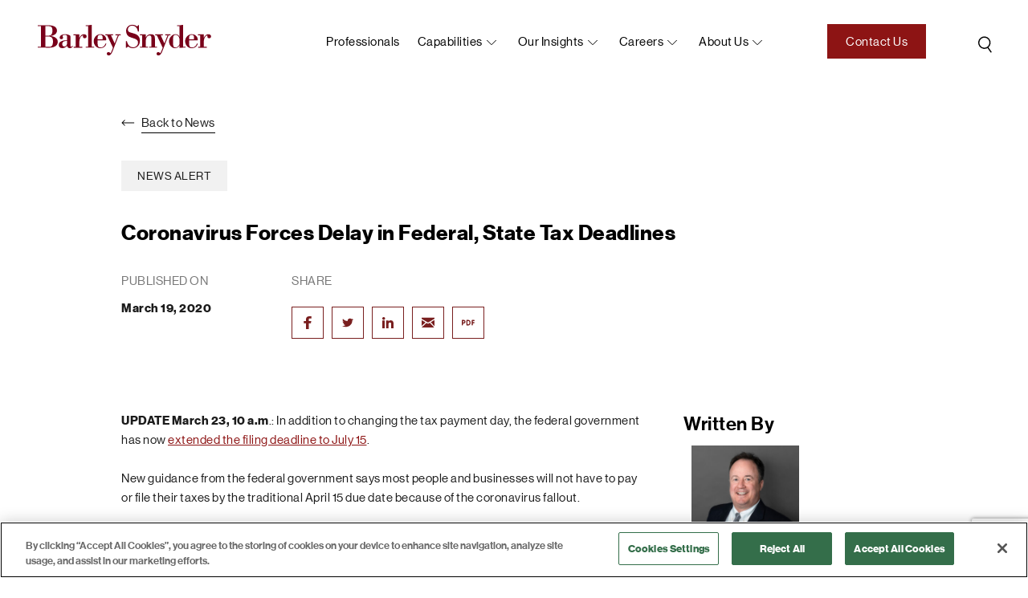

--- FILE ---
content_type: text/html; charset=UTF-8
request_url: https://www.barley.com/coronavirus-forces-delay-in-tax-payment-day-but-not-tax-filing-day/
body_size: 16408
content:
<!doctype html>
<html lang="en-US">
<head>
<meta charset="UTF-8">
<meta name="viewport" content="width=device-width, initial-scale=1, user-scalable=no">
<link rel="icon" type="image/png" href="https://www.barley.com/wp-content/themes/bigdrop-theme/dist/images/favicon.png">
<link rel="profile" href="https://gmpg.org/xfn/11">
<!-- Google tag (gtag.js) -->
<script async src="https://www.googletagmanager.com/gtag/js?id=G-X0WX71NYST"></script>
<script>
window.dataLayer = window.dataLayer || [];
function gtag(){dataLayer.push(arguments);}
gtag('js', new Date());
gtag('config', 'G-X0WX71NYST');
</script><meta name='robots' content='index, follow, max-image-preview:large, max-snippet:-1, max-video-preview:-1' />
<!-- CookiePro Cookies Consent Notice start for barleysnyder-dev.bigdropinc.net --> <!--
<script src="https://cookie-cdn.cookiepro.com/consent/ee1f59a0-167f-44af-8f7e-30f80b58642a-test/otSDKStub.js"  type="text/javascript" charset="UTF-8" data-domain-script="ee1f59a0-167f-44af-8f7e-30f80b58642a-test" ></script>
<script type="text/javascript">
function OptanonWrapper() { }
</script>
<!-- CookiePro Cookies Consent Notice end for barleysnyder-dev.bigdropinc.net -->
<!-- CookiePro Cookies Consent Notice start for www.barley.com -->
<script src="https://cookie-cdn.cookiepro.com/scripttemplates/otSDKStub.js"  type="text/javascript" charset="UTF-8" data-domain-script="70f89f23-65ec-4b0b-aa7c-9c76a95b4b02-test" ></script>
<script type="text/javascript">
function OptanonWrapper() { }
</script>
<!-- CookiePro Cookies Consent Notice end for www.barley.com -->
<!-- This site is optimized with the Yoast SEO plugin v26.6 - https://yoast.com/wordpress/plugins/seo/ -->
<title>Coronavirus Forces Delay in Federal, State Tax Deadlines - Barley Snyder</title>
<meta name="description" content="UPDATE March 23, 10 a.m.: In addition to changing the tax payment day, the federal government has now&nbsp;extended the filing deadline to July" />
<link rel="canonical" href="https://www.barley.com/coronavirus-forces-delay-in-tax-payment-day-but-not-tax-filing-day/" />
<meta property="og:locale" content="en_US" />
<meta property="og:type" content="article" />
<meta property="og:title" content="Coronavirus Forces Delay in Federal, State Tax Deadlines - Barley Snyder" />
<meta property="og:description" content="UPDATE March 23, 10 a.m.: In addition to changing the tax payment day, the federal government has now&nbsp;extended the filing deadline to July" />
<meta property="og:url" content="https://www.barley.com/coronavirus-forces-delay-in-tax-payment-day-but-not-tax-filing-day/" />
<meta property="og:site_name" content="Barley Snyder" />
<meta property="article:publisher" content="https://www.facebook.com/barleysnyder" />
<meta property="article:published_time" content="2020-03-19T20:41:00+00:00" />
<meta property="article:modified_time" content="2022-12-06T19:51:09+00:00" />
<meta name="author" content="bigdrop" />
<meta name="twitter:card" content="summary_large_image" />
<meta name="twitter:creator" content="@BarleySnyder" />
<meta name="twitter:site" content="@BarleySnyder" />
<script type="application/ld+json" class="yoast-schema-graph">{"@context":"https://schema.org","@graph":[{"@type":"Article","@id":"https://www.barley.com/coronavirus-forces-delay-in-tax-payment-day-but-not-tax-filing-day/#article","isPartOf":{"@id":"https://www.barley.com/coronavirus-forces-delay-in-tax-payment-day-but-not-tax-filing-day/"},"author":{"name":"bigdrop","@id":"https://www.barley.com/#/schema/person/48b774e3dfcceedcb5eeda3f10736366"},"headline":"Coronavirus Forces Delay in Federal, State Tax Deadlines","datePublished":"2020-03-19T20:41:00+00:00","dateModified":"2022-12-06T19:51:09+00:00","mainEntityOfPage":{"@id":"https://www.barley.com/coronavirus-forces-delay-in-tax-payment-day-but-not-tax-filing-day/"},"wordCount":306,"commentCount":0,"publisher":{"@id":"https://www.barley.com/#organization"},"articleSection":["News Alert"],"inLanguage":"en-US","potentialAction":[{"@type":"CommentAction","name":"Comment","target":["https://www.barley.com/coronavirus-forces-delay-in-tax-payment-day-but-not-tax-filing-day/#respond"]}]},{"@type":"WebPage","@id":"https://www.barley.com/coronavirus-forces-delay-in-tax-payment-day-but-not-tax-filing-day/","url":"https://www.barley.com/coronavirus-forces-delay-in-tax-payment-day-but-not-tax-filing-day/","name":"Coronavirus Forces Delay in Federal, State Tax Deadlines - Barley Snyder","isPartOf":{"@id":"https://www.barley.com/#website"},"datePublished":"2020-03-19T20:41:00+00:00","dateModified":"2022-12-06T19:51:09+00:00","description":"UPDATE March 23, 10 a.m.: In addition to changing the tax payment day, the federal government has now&nbsp;extended the filing deadline to July","breadcrumb":{"@id":"https://www.barley.com/coronavirus-forces-delay-in-tax-payment-day-but-not-tax-filing-day/#breadcrumb"},"inLanguage":"en-US","potentialAction":[{"@type":"ReadAction","target":["https://www.barley.com/coronavirus-forces-delay-in-tax-payment-day-but-not-tax-filing-day/"]}]},{"@type":"BreadcrumbList","@id":"https://www.barley.com/coronavirus-forces-delay-in-tax-payment-day-but-not-tax-filing-day/#breadcrumb","itemListElement":[{"@type":"ListItem","position":1,"name":"Home","item":"https://www.barley.com/"},{"@type":"ListItem","position":2,"name":"News","item":"https://www.barley.com/news/"},{"@type":"ListItem","position":3,"name":"Coronavirus Forces Delay in Federal, State Tax Deadlines"}]},{"@type":"WebSite","@id":"https://www.barley.com/#website","url":"https://www.barley.com/","name":"Barley Snyder","description":"Law Firm","publisher":{"@id":"https://www.barley.com/#organization"},"potentialAction":[{"@type":"SearchAction","target":{"@type":"EntryPoint","urlTemplate":"https://www.barley.com/?s={search_term_string}"},"query-input":{"@type":"PropertyValueSpecification","valueRequired":true,"valueName":"search_term_string"}}],"inLanguage":"en-US"},{"@type":"Organization","@id":"https://www.barley.com/#organization","name":"Barley Snyder","url":"https://www.barley.com/","logo":{"@type":"ImageObject","inLanguage":"en-US","@id":"https://www.barley.com/#/schema/logo/image/","url":"https://www.barley.com/wp-content/uploads/2021/10/logo-color.svg","contentUrl":"https://www.barley.com/wp-content/uploads/2021/10/logo-color.svg","width":1,"height":1,"caption":"Barley Snyder"},"image":{"@id":"https://www.barley.com/#/schema/logo/image/"},"sameAs":["https://www.facebook.com/barleysnyder","https://x.com/BarleySnyder","https://www.linkedin.com/company/barley-snyder/"]},{"@type":"Person","@id":"https://www.barley.com/#/schema/person/48b774e3dfcceedcb5eeda3f10736366","name":"bigdrop","image":{"@type":"ImageObject","inLanguage":"en-US","@id":"https://www.barley.com/#/schema/person/image/","url":"https://secure.gravatar.com/avatar/b29f010eeb524c7a638bc4f93c5aec78362a7675fd0365898650b4b2c992753a?s=96&d=mm&r=g","contentUrl":"https://secure.gravatar.com/avatar/b29f010eeb524c7a638bc4f93c5aec78362a7675fd0365898650b4b2c992753a?s=96&d=mm&r=g","caption":"bigdrop"}}]}</script>
<!-- / Yoast SEO plugin. -->
<style id='wp-img-auto-sizes-contain-inline-css' type='text/css'>
img:is([sizes=auto i],[sizes^="auto," i]){contain-intrinsic-size:3000px 1500px}
/*# sourceURL=wp-img-auto-sizes-contain-inline-css */
</style>
<style id='wp-block-library-inline-css' type='text/css'>
:root{--wp-block-synced-color:#7a00df;--wp-block-synced-color--rgb:122,0,223;--wp-bound-block-color:var(--wp-block-synced-color);--wp-editor-canvas-background:#ddd;--wp-admin-theme-color:#007cba;--wp-admin-theme-color--rgb:0,124,186;--wp-admin-theme-color-darker-10:#006ba1;--wp-admin-theme-color-darker-10--rgb:0,107,160.5;--wp-admin-theme-color-darker-20:#005a87;--wp-admin-theme-color-darker-20--rgb:0,90,135;--wp-admin-border-width-focus:2px}@media (min-resolution:192dpi){:root{--wp-admin-border-width-focus:1.5px}}.wp-element-button{cursor:pointer}:root .has-very-light-gray-background-color{background-color:#eee}:root .has-very-dark-gray-background-color{background-color:#313131}:root .has-very-light-gray-color{color:#eee}:root .has-very-dark-gray-color{color:#313131}:root .has-vivid-green-cyan-to-vivid-cyan-blue-gradient-background{background:linear-gradient(135deg,#00d084,#0693e3)}:root .has-purple-crush-gradient-background{background:linear-gradient(135deg,#34e2e4,#4721fb 50%,#ab1dfe)}:root .has-hazy-dawn-gradient-background{background:linear-gradient(135deg,#faaca8,#dad0ec)}:root .has-subdued-olive-gradient-background{background:linear-gradient(135deg,#fafae1,#67a671)}:root .has-atomic-cream-gradient-background{background:linear-gradient(135deg,#fdd79a,#004a59)}:root .has-nightshade-gradient-background{background:linear-gradient(135deg,#330968,#31cdcf)}:root .has-midnight-gradient-background{background:linear-gradient(135deg,#020381,#2874fc)}:root{--wp--preset--font-size--normal:16px;--wp--preset--font-size--huge:42px}.has-regular-font-size{font-size:1em}.has-larger-font-size{font-size:2.625em}.has-normal-font-size{font-size:var(--wp--preset--font-size--normal)}.has-huge-font-size{font-size:var(--wp--preset--font-size--huge)}.has-text-align-center{text-align:center}.has-text-align-left{text-align:left}.has-text-align-right{text-align:right}.has-fit-text{white-space:nowrap!important}#end-resizable-editor-section{display:none}.aligncenter{clear:both}.items-justified-left{justify-content:flex-start}.items-justified-center{justify-content:center}.items-justified-right{justify-content:flex-end}.items-justified-space-between{justify-content:space-between}.screen-reader-text{border:0;clip-path:inset(50%);height:1px;margin:-1px;overflow:hidden;padding:0;position:absolute;width:1px;word-wrap:normal!important}.screen-reader-text:focus{background-color:#ddd;clip-path:none;color:#444;display:block;font-size:1em;height:auto;left:5px;line-height:normal;padding:15px 23px 14px;text-decoration:none;top:5px;width:auto;z-index:100000}html :where(.has-border-color){border-style:solid}html :where([style*=border-top-color]){border-top-style:solid}html :where([style*=border-right-color]){border-right-style:solid}html :where([style*=border-bottom-color]){border-bottom-style:solid}html :where([style*=border-left-color]){border-left-style:solid}html :where([style*=border-width]){border-style:solid}html :where([style*=border-top-width]){border-top-style:solid}html :where([style*=border-right-width]){border-right-style:solid}html :where([style*=border-bottom-width]){border-bottom-style:solid}html :where([style*=border-left-width]){border-left-style:solid}html :where(img[class*=wp-image-]){height:auto;max-width:100%}:where(figure){margin:0 0 1em}html :where(.is-position-sticky){--wp-admin--admin-bar--position-offset:var(--wp-admin--admin-bar--height,0px)}@media screen and (max-width:600px){html :where(.is-position-sticky){--wp-admin--admin-bar--position-offset:0px}}
/*# sourceURL=wp-block-library-inline-css */
</style><style id='wp-block-paragraph-inline-css' type='text/css'>
.is-small-text{font-size:.875em}.is-regular-text{font-size:1em}.is-large-text{font-size:2.25em}.is-larger-text{font-size:3em}.has-drop-cap:not(:focus):first-letter{float:left;font-size:8.4em;font-style:normal;font-weight:100;line-height:.68;margin:.05em .1em 0 0;text-transform:uppercase}body.rtl .has-drop-cap:not(:focus):first-letter{float:none;margin-left:.1em}p.has-drop-cap.has-background{overflow:hidden}:root :where(p.has-background){padding:1.25em 2.375em}:where(p.has-text-color:not(.has-link-color)) a{color:inherit}p.has-text-align-left[style*="writing-mode:vertical-lr"],p.has-text-align-right[style*="writing-mode:vertical-rl"]{rotate:180deg}
/*# sourceURL=https://www.barley.com/wp-includes/blocks/paragraph/style.min.css */
</style>
<style id='global-styles-inline-css' type='text/css'>
:root{--wp--preset--aspect-ratio--square: 1;--wp--preset--aspect-ratio--4-3: 4/3;--wp--preset--aspect-ratio--3-4: 3/4;--wp--preset--aspect-ratio--3-2: 3/2;--wp--preset--aspect-ratio--2-3: 2/3;--wp--preset--aspect-ratio--16-9: 16/9;--wp--preset--aspect-ratio--9-16: 9/16;--wp--preset--color--black: #000000;--wp--preset--color--cyan-bluish-gray: #abb8c3;--wp--preset--color--white: #ffffff;--wp--preset--color--pale-pink: #f78da7;--wp--preset--color--vivid-red: #cf2e2e;--wp--preset--color--luminous-vivid-orange: #ff6900;--wp--preset--color--luminous-vivid-amber: #fcb900;--wp--preset--color--light-green-cyan: #7bdcb5;--wp--preset--color--vivid-green-cyan: #00d084;--wp--preset--color--pale-cyan-blue: #8ed1fc;--wp--preset--color--vivid-cyan-blue: #0693e3;--wp--preset--color--vivid-purple: #9b51e0;--wp--preset--gradient--vivid-cyan-blue-to-vivid-purple: linear-gradient(135deg,rgb(6,147,227) 0%,rgb(155,81,224) 100%);--wp--preset--gradient--light-green-cyan-to-vivid-green-cyan: linear-gradient(135deg,rgb(122,220,180) 0%,rgb(0,208,130) 100%);--wp--preset--gradient--luminous-vivid-amber-to-luminous-vivid-orange: linear-gradient(135deg,rgb(252,185,0) 0%,rgb(255,105,0) 100%);--wp--preset--gradient--luminous-vivid-orange-to-vivid-red: linear-gradient(135deg,rgb(255,105,0) 0%,rgb(207,46,46) 100%);--wp--preset--gradient--very-light-gray-to-cyan-bluish-gray: linear-gradient(135deg,rgb(238,238,238) 0%,rgb(169,184,195) 100%);--wp--preset--gradient--cool-to-warm-spectrum: linear-gradient(135deg,rgb(74,234,220) 0%,rgb(151,120,209) 20%,rgb(207,42,186) 40%,rgb(238,44,130) 60%,rgb(251,105,98) 80%,rgb(254,248,76) 100%);--wp--preset--gradient--blush-light-purple: linear-gradient(135deg,rgb(255,206,236) 0%,rgb(152,150,240) 100%);--wp--preset--gradient--blush-bordeaux: linear-gradient(135deg,rgb(254,205,165) 0%,rgb(254,45,45) 50%,rgb(107,0,62) 100%);--wp--preset--gradient--luminous-dusk: linear-gradient(135deg,rgb(255,203,112) 0%,rgb(199,81,192) 50%,rgb(65,88,208) 100%);--wp--preset--gradient--pale-ocean: linear-gradient(135deg,rgb(255,245,203) 0%,rgb(182,227,212) 50%,rgb(51,167,181) 100%);--wp--preset--gradient--electric-grass: linear-gradient(135deg,rgb(202,248,128) 0%,rgb(113,206,126) 100%);--wp--preset--gradient--midnight: linear-gradient(135deg,rgb(2,3,129) 0%,rgb(40,116,252) 100%);--wp--preset--font-size--small: 13px;--wp--preset--font-size--medium: 20px;--wp--preset--font-size--large: 36px;--wp--preset--font-size--x-large: 42px;--wp--preset--spacing--20: 0.44rem;--wp--preset--spacing--30: 0.67rem;--wp--preset--spacing--40: 1rem;--wp--preset--spacing--50: 1.5rem;--wp--preset--spacing--60: 2.25rem;--wp--preset--spacing--70: 3.38rem;--wp--preset--spacing--80: 5.06rem;--wp--preset--shadow--natural: 6px 6px 9px rgba(0, 0, 0, 0.2);--wp--preset--shadow--deep: 12px 12px 50px rgba(0, 0, 0, 0.4);--wp--preset--shadow--sharp: 6px 6px 0px rgba(0, 0, 0, 0.2);--wp--preset--shadow--outlined: 6px 6px 0px -3px rgb(255, 255, 255), 6px 6px rgb(0, 0, 0);--wp--preset--shadow--crisp: 6px 6px 0px rgb(0, 0, 0);}:where(.is-layout-flex){gap: 0.5em;}:where(.is-layout-grid){gap: 0.5em;}body .is-layout-flex{display: flex;}.is-layout-flex{flex-wrap: wrap;align-items: center;}.is-layout-flex > :is(*, div){margin: 0;}body .is-layout-grid{display: grid;}.is-layout-grid > :is(*, div){margin: 0;}:where(.wp-block-columns.is-layout-flex){gap: 2em;}:where(.wp-block-columns.is-layout-grid){gap: 2em;}:where(.wp-block-post-template.is-layout-flex){gap: 1.25em;}:where(.wp-block-post-template.is-layout-grid){gap: 1.25em;}.has-black-color{color: var(--wp--preset--color--black) !important;}.has-cyan-bluish-gray-color{color: var(--wp--preset--color--cyan-bluish-gray) !important;}.has-white-color{color: var(--wp--preset--color--white) !important;}.has-pale-pink-color{color: var(--wp--preset--color--pale-pink) !important;}.has-vivid-red-color{color: var(--wp--preset--color--vivid-red) !important;}.has-luminous-vivid-orange-color{color: var(--wp--preset--color--luminous-vivid-orange) !important;}.has-luminous-vivid-amber-color{color: var(--wp--preset--color--luminous-vivid-amber) !important;}.has-light-green-cyan-color{color: var(--wp--preset--color--light-green-cyan) !important;}.has-vivid-green-cyan-color{color: var(--wp--preset--color--vivid-green-cyan) !important;}.has-pale-cyan-blue-color{color: var(--wp--preset--color--pale-cyan-blue) !important;}.has-vivid-cyan-blue-color{color: var(--wp--preset--color--vivid-cyan-blue) !important;}.has-vivid-purple-color{color: var(--wp--preset--color--vivid-purple) !important;}.has-black-background-color{background-color: var(--wp--preset--color--black) !important;}.has-cyan-bluish-gray-background-color{background-color: var(--wp--preset--color--cyan-bluish-gray) !important;}.has-white-background-color{background-color: var(--wp--preset--color--white) !important;}.has-pale-pink-background-color{background-color: var(--wp--preset--color--pale-pink) !important;}.has-vivid-red-background-color{background-color: var(--wp--preset--color--vivid-red) !important;}.has-luminous-vivid-orange-background-color{background-color: var(--wp--preset--color--luminous-vivid-orange) !important;}.has-luminous-vivid-amber-background-color{background-color: var(--wp--preset--color--luminous-vivid-amber) !important;}.has-light-green-cyan-background-color{background-color: var(--wp--preset--color--light-green-cyan) !important;}.has-vivid-green-cyan-background-color{background-color: var(--wp--preset--color--vivid-green-cyan) !important;}.has-pale-cyan-blue-background-color{background-color: var(--wp--preset--color--pale-cyan-blue) !important;}.has-vivid-cyan-blue-background-color{background-color: var(--wp--preset--color--vivid-cyan-blue) !important;}.has-vivid-purple-background-color{background-color: var(--wp--preset--color--vivid-purple) !important;}.has-black-border-color{border-color: var(--wp--preset--color--black) !important;}.has-cyan-bluish-gray-border-color{border-color: var(--wp--preset--color--cyan-bluish-gray) !important;}.has-white-border-color{border-color: var(--wp--preset--color--white) !important;}.has-pale-pink-border-color{border-color: var(--wp--preset--color--pale-pink) !important;}.has-vivid-red-border-color{border-color: var(--wp--preset--color--vivid-red) !important;}.has-luminous-vivid-orange-border-color{border-color: var(--wp--preset--color--luminous-vivid-orange) !important;}.has-luminous-vivid-amber-border-color{border-color: var(--wp--preset--color--luminous-vivid-amber) !important;}.has-light-green-cyan-border-color{border-color: var(--wp--preset--color--light-green-cyan) !important;}.has-vivid-green-cyan-border-color{border-color: var(--wp--preset--color--vivid-green-cyan) !important;}.has-pale-cyan-blue-border-color{border-color: var(--wp--preset--color--pale-cyan-blue) !important;}.has-vivid-cyan-blue-border-color{border-color: var(--wp--preset--color--vivid-cyan-blue) !important;}.has-vivid-purple-border-color{border-color: var(--wp--preset--color--vivid-purple) !important;}.has-vivid-cyan-blue-to-vivid-purple-gradient-background{background: var(--wp--preset--gradient--vivid-cyan-blue-to-vivid-purple) !important;}.has-light-green-cyan-to-vivid-green-cyan-gradient-background{background: var(--wp--preset--gradient--light-green-cyan-to-vivid-green-cyan) !important;}.has-luminous-vivid-amber-to-luminous-vivid-orange-gradient-background{background: var(--wp--preset--gradient--luminous-vivid-amber-to-luminous-vivid-orange) !important;}.has-luminous-vivid-orange-to-vivid-red-gradient-background{background: var(--wp--preset--gradient--luminous-vivid-orange-to-vivid-red) !important;}.has-very-light-gray-to-cyan-bluish-gray-gradient-background{background: var(--wp--preset--gradient--very-light-gray-to-cyan-bluish-gray) !important;}.has-cool-to-warm-spectrum-gradient-background{background: var(--wp--preset--gradient--cool-to-warm-spectrum) !important;}.has-blush-light-purple-gradient-background{background: var(--wp--preset--gradient--blush-light-purple) !important;}.has-blush-bordeaux-gradient-background{background: var(--wp--preset--gradient--blush-bordeaux) !important;}.has-luminous-dusk-gradient-background{background: var(--wp--preset--gradient--luminous-dusk) !important;}.has-pale-ocean-gradient-background{background: var(--wp--preset--gradient--pale-ocean) !important;}.has-electric-grass-gradient-background{background: var(--wp--preset--gradient--electric-grass) !important;}.has-midnight-gradient-background{background: var(--wp--preset--gradient--midnight) !important;}.has-small-font-size{font-size: var(--wp--preset--font-size--small) !important;}.has-medium-font-size{font-size: var(--wp--preset--font-size--medium) !important;}.has-large-font-size{font-size: var(--wp--preset--font-size--large) !important;}.has-x-large-font-size{font-size: var(--wp--preset--font-size--x-large) !important;}
/*# sourceURL=global-styles-inline-css */
</style>
<style id='classic-theme-styles-inline-css' type='text/css'>
/*! This file is auto-generated */
.wp-block-button__link{color:#fff;background-color:#32373c;border-radius:9999px;box-shadow:none;text-decoration:none;padding:calc(.667em + 2px) calc(1.333em + 2px);font-size:1.125em}.wp-block-file__button{background:#32373c;color:#fff;text-decoration:none}
/*# sourceURL=/wp-includes/css/classic-themes.min.css */
</style>
<link rel='stylesheet' id='contact-form-7-css' href='https://www.barley.com/wp-content/plugins/contact-form-7/includes/css/styles.css?ver=1768930687' type='text/css' media='all' />
<link rel='stylesheet' id='bigdrop_theme-global-style-css' href='https://www.barley.com/wp-content/themes/bigdrop-theme/dist/css/style.min.css?ver=1768930687' type='text/css' media='all' />
<!--Generic Social Share -->
<script type="text/javascript">
function genericSocialShare(url) {
window.open(url,'sharer','toolbar=0,status=0,width=648,height=395');
return true;
}
</script>
<style type="text/css" id="wp-custom-css">
.scroll-to-filter {
display: flex;
}
@media (min-width: 1200px){
.scroll-to-filter.show {
bottom: 100px;
right: 20px;
}
}
.postid-9013 .add-page-menu, .postid-9013 .print-ico-pdf {
display: none !important;
}
/* add to git 04.06.23 */
.bio-details-holder .content h6 {
margin-top: 0 !important;
padding-top: 5px;
}
.bio-details-holder .content ul {
margin: 0 !important;
}
/******/		</style>
<noscript><style id="rocket-lazyload-nojs-css">.rll-youtube-player, [data-lazy-src]{display:none !important;}</style></noscript></head>
<body class="wp-singular post-template-default single single-post postid-5020 single-format-standard wp-theme-bigdrop-theme">
<div class="wrapper">
<!--header-->
<header class="header @@alter-class">
<div class="container">
<div class="header-inner">
<div class="logo">
<a href="https://www.barley.com/">
<img src="data:image/svg+xml,%3Csvg%20xmlns='http://www.w3.org/2000/svg'%20viewBox='0%200%200%200'%3E%3C/svg%3E" alt="Barley Snyder" data-lazy-src="https://www.barley.com/wp-content/uploads/2021/10/logo.svg"><noscript><img src="https://www.barley.com/wp-content/uploads/2021/10/logo.svg" alt="Barley Snyder"></noscript>
</a>
</div>
<a href="https://www.barley.com?s=" class="search">
<svg width="33" height="35" viewBox="0 0 33 35" fill="none" xmlns="http://www.w3.org/2000/svg">
<circle cx="15.6975" cy="16.1685" r="7.00669" transform="rotate(6.8796 15.6975 16.1685)" stroke="black" stroke-width="1.5"/>
<path d="M19.7852 21.8979L23.9613 27.753" stroke="black" stroke-width="1.5" stroke-linecap="round" stroke-linejoin="round"/>
</svg>            </a>
<button class="btn-menu">open navigation<span></span></button>
<nav class="menu">
<div class="holder">
<ul id="header-menu" class="main-menu"><li class="object menu-item menu-item-type-post_type_archive menu-item-object-professionals menu-item-950"  id="menu-item-950"><a href="https://www.barley.com/professionals/">Professionals</a></li><li class="object menu-item menu-item-type-post_type_archive menu-item-object-capability menu-item-has-children menu-item-1328"  id="menu-item-1328"><a href="https://www.barley.com/capabilities/">Capabilities</a><div class="sub-menu"><ul>	<li class="object menu-item menu-item-type-custom menu-item-object-custom menu-item-1344"  id="menu-item-1344"><a href="https://www.barley.com/capabilities/#practice-area">Practice Areas</a></li>	<li class="object menu-item menu-item-type-custom menu-item-object-custom menu-item-1343"  id="menu-item-1343"><a href="https://www.barley.com/capabilities/#industry-group">Industry Groups</a></li>	<li class="object menu-item menu-item-type-custom menu-item-object-custom menu-item-1345"  id="menu-item-1345"><a href="https://www.barley.com/capabilities/#service-team">Service Teams</a></li></ul></div></li><li class="object menu-item menu-item-type-post_type menu-item-object-page menu-item-has-children menu-item-1330"  id="menu-item-1330"><a href="https://www.barley.com/our-insights/">Our Insights</a><div class="sub-menu"><ul>	<li class="object menu-item menu-item-type-post_type menu-item-object-page current_page_parent menu-item-1331"  id="menu-item-1331"><a href="https://www.barley.com/news/">News</a></li>	<li class="object menu-item menu-item-type-post_type_archive menu-item-object-events menu-item-951"  id="menu-item-951"><a href="https://www.barley.com/events/">Events</a></li>	<li class="object menu-item menu-item-type-post_type_archive menu-item-object-resources menu-item-952"  id="menu-item-952"><a href="https://www.barley.com/resources/">Resources</a></li></ul></div></li><li class="object menu-item menu-item-type-post_type menu-item-object-page menu-item-has-children menu-item-560"  id="menu-item-560"><a href="https://www.barley.com/careers/">Careers</a><div class="sub-menu"><ul>	<li class="object menu-item menu-item-type-post_type_archive menu-item-object-jobs menu-item-561"  id="menu-item-561"><a href="https://www.barley.com/career-opportunities/">Career Opportunities</a></li>	<li class="object menu-item menu-item-type-post_type menu-item-object-page menu-item-953"  id="menu-item-953"><a href="https://www.barley.com/your-life-at-barley-snyder/">Your Life at Barley Snyder</a></li>	<li class="object menu-item menu-item-type-post_type menu-item-object-page menu-item-2972"  id="menu-item-2972"><a href="https://www.barley.com/summer-associate-program/">Summer Associate Program</a></li></ul></div></li><li class="object menu-item menu-item-type-custom menu-item-object-custom menu-item-has-children menu-item-25"  id="menu-item-25"><a href="https://www.barley.com/about-us/">About us</a><div class="sub-menu"><ul>	<li class="object menu-item menu-item-type-post_type menu-item-object-page menu-item-562"  id="menu-item-562"><a href="https://www.barley.com/about-us/">About Barley Snyder</a></li>	<li class="object menu-item menu-item-type-post_type menu-item-object-page menu-item-955"  id="menu-item-955"><a href="https://www.barley.com/practice-excellence/">Practice Excellence®</a></li>	<li class="object menu-item menu-item-type-post_type menu-item-object-page menu-item-3080"  id="menu-item-3080"><a href="https://www.barley.com/in-house-counsel/">In-House Counsel</a></li>	<li class="object menu-item menu-item-type-post_type menu-item-object-page menu-item-954"  id="menu-item-954"><a href="https://www.barley.com/management-team/">Our Management Team</a></li>	<li class="object menu-item menu-item-type-post_type_archive menu-item-object-locations menu-item-563"  id="menu-item-563"><a href="https://www.barley.com/locations/">Locations</a></li>	<li class="object menu-item menu-item-type-post_type menu-item-object-page menu-item-3063"  id="menu-item-3063"><a href="https://www.barley.com/supporting-our-communities/">Supporting Our Communities</a></li></ul></div></li></ul>                    <!--main-menu-->
<a href="https://www.barley.com/contact-us/"  class="button">Contact Us</a>                </div>
</nav>
</div>
</div>
</header>
<!--header-->    <main class="main">
<div class="container">
<div class="info-details news-details">
<div class="description">
<p>
<a href="https://www.barley.com/news/" class="back-link">
<svg width="17" height="8" viewBox="0 0 17 8" fill="none" xmlns="http://www.w3.org/2000/svg">
<path d="M0.646447 3.64645C0.451184 3.84171 0.451184 4.15829 0.646447 4.35355L3.82843 7.53553C4.02369 7.7308 4.34027 7.7308 4.53553 7.53553C4.7308 7.34027 4.7308 7.02369 4.53553 6.82843L1.70711 4L4.53553 1.17157C4.7308 0.97631 4.7308 0.659728 4.53553 0.464466C4.34027 0.269204 4.02369 0.269204 3.82843 0.464466L0.646447 3.64645ZM15.6918 4.5C15.9679 4.5 16.1918 4.27614 16.1918 4C16.1918 3.72386 15.9679 3.5 15.6918 3.5L15.6918 4.5ZM1 4.5L15.6918 4.5L15.6918 3.5L1 3.5L1 4.5Z" fill="black"/>
</svg>                            <span>Back to News</span>
</a>
</p>
<ul class="article-tags">
<li>News Alert</li>                        </ul>
<h3>Coronavirus Forces Delay in Federal, State Tax Deadlines</h3>
<div class="published-info">
<div>
<p class="title">Published on</p>
<strong>March 19, 2020</strong>
</div>
<div>
<div class="title">Share</div>    <ul class="social-list">
<li>
<a href="javascript:void(0)" onclick="javascript:genericSocialShare('https://www.facebook.com/sharer.php?u=https://www.barley.com/coronavirus-forces-delay-in-tax-payment-day-but-not-tax-filing-day/')" rel="nofollow">
<svg width="10" height="16" viewBox="0 0 10 16" fill="none" xmlns="http://www.w3.org/2000/svg">
<path fill-rule="evenodd" clip-rule="evenodd" d="M8.04747 2.65601H9.8002V0.112256C9.49838 0.0778809 8.45838 -0.000244141 7.24747 -0.000244141C4.7202 -0.000244141 2.98929 1.32476 2.98929 3.75913V5.99976H0.200195V8.84351H2.98929V15.9998H6.40747V8.84351H9.08383L9.50929 5.99976H6.40747V4.04038C6.40747 3.21851 6.67292 2.65601 8.04747 2.65601Z" fill="#791F1F"/>
</svg>            </a>
</li>
<li>
<a href="javascript:void(0)" onclick="javascript:genericSocialShare('https://twitter.com/share?text=Coronavirus Forces Delay in Federal, State Tax Deadlines&url=https://www.barley.com/coronavirus-forces-delay-in-tax-payment-day-but-not-tax-filing-day/')" rel="nofollow">
<svg width="14" height="12" viewBox="0 0 14 12" fill="none" xmlns="http://www.w3.org/2000/svg">
<path d="M4.3981 11.2498C9.681 11.2498 12.5713 7.20871 12.5713 3.71065C12.5713 3.59702 12.5713 3.48338 12.5657 3.36975C13.1286 2.99356 13.6142 2.52788 14 1.99454C13.4748 2.2086 12.9181 2.3498 12.348 2.41356C12.9486 2.08189 13.3983 1.56043 13.6136 0.94603C13.049 1.25494 12.431 1.47182 11.7866 1.58715C11.5184 1.32281 11.1941 1.11209 10.834 0.968049C10.4738 0.824006 10.0854 0.749708 9.6929 0.749756C8.93079 0.750269 8.20004 1.02973 7.66115 1.52678C7.12225 2.02382 6.81926 2.69781 6.8187 3.40074C6.8187 3.60735 6.8467 3.80879 6.8915 4.00506C5.74903 3.95214 4.63139 3.6782 3.61115 3.20103C2.59091 2.72385 1.69088 2.05411 0.9695 1.23528C0.602898 1.81929 0.490986 2.51009 0.656484 3.16744C0.821983 3.82478 1.25249 4.39941 1.8606 4.77466C1.40495 4.76011 0.959412 4.64687 0.56 4.44409V4.48025C0.560616 5.09186 0.790111 5.68453 1.20971 6.15813C1.62931 6.63172 2.2133 6.9572 2.863 7.07958C2.61678 7.14223 2.36242 7.17351 2.107 7.17256C1.9215 7.17256 1.7423 7.15706 1.568 7.12607C1.75115 7.65278 2.10841 8.11341 2.58971 8.4434C3.071 8.77338 3.65219 8.95617 4.2518 8.96614C3.23438 9.70381 1.97734 10.1041 0.6832 10.1025C0.4536 10.1025 0.224 10.0921 0 10.0663C1.3137 10.8395 2.83971 11.2501 4.3981 11.2498Z" fill="#791F1F"/>
</svg>            </a>
</li>
<li>
<a href="javascript:void(0)" onclick="javascript:genericSocialShare('https://www.linkedin.com/shareArticle?mini=true&url=https://www.barley.com/coronavirus-forces-delay-in-tax-payment-day-but-not-tax-filing-day/')" rel="nofollow">
<svg width="14" height="14" viewBox="0 0 14 14" fill="none" xmlns="http://www.w3.org/2000/svg">
<path d="M1.75 3.49976C2.7165 3.49976 3.5 2.71625 3.5 1.74976C3.5 0.783257 2.7165 -0.000244141 1.75 -0.000244141C0.783501 -0.000244141 0 0.783257 0 1.74976C0 2.71625 0.783501 3.49976 1.75 3.49976Z" fill="#791F1F"/>
<path d="M4.80246 4.32216V13.9989H7.74945V9.21353C7.74945 7.95083 7.98246 6.72798 9.51812 6.72798C11.0327 6.72798 11.0514 8.17164 11.0514 9.29324V13.9997H14V8.69298C14 6.08627 13.4495 4.08301 10.4611 4.08301C9.02631 4.08301 8.06456 4.88575 7.67126 5.64544H7.63139V4.32216H4.80246ZM0 4.32216H2.95169V13.9989H0V4.32216Z" fill="#791F1F"/>
</svg>            </a>
</li>
<li>
<a href="mailto:?subject=Coronavirus%20Forces%20Delay%20in%20Federal%2C%20State%20Tax%20Deadlines&body=https://www.barley.com/coronavirus-forces-delay-in-tax-payment-day-but-not-tax-filing-day/">
<svg width="16" height="13" viewBox="0 0 16 13" fill="none" xmlns="http://www.w3.org/2000/svg">
<path d="M15.4684 0.0705566H0.5311C0.390258 0.0707217 0.255235 0.126758 0.155664 0.226368C0.0560936 0.325978 0.000109979 0.461022 0 0.601864V1.67071C0 1.71996 0.0534009 1.77648 0.0970358 1.79933L7.94842 6.28396C7.96853 6.29546 7.99133 6.30141 8.01449 6.30121C8.03817 6.30128 8.06143 6.29496 8.08182 6.28293L15.6959 1.8037C15.7387 1.7798 15.8522 1.71663 15.8948 1.68754C15.9463 1.65243 15.9995 1.62064 15.9995 1.55768V0.601657C15.9993 0.460851 15.9433 0.325859 15.8437 0.226295C15.7442 0.12673 15.6092 0.0707216 15.4684 0.0705566Z" fill="#791F1F"></path>
<path d="M15.9324 3.28222C15.912 3.27057 15.8888 3.26451 15.8653 3.26465C15.8418 3.2648 15.8187 3.27115 15.7984 3.28306L11.4896 5.81825C11.4724 5.82825 11.4577 5.84199 11.4466 5.85845C11.4354 5.87491 11.4281 5.89367 11.4252 5.91333C11.4223 5.93299 11.4239 5.95305 11.4298 5.97202C11.4357 5.99099 11.4459 6.00839 11.4594 6.02291L15.7689 10.6684C15.7812 10.6818 15.7962 10.6925 15.8129 10.6998C15.8297 10.7071 15.8477 10.7108 15.8659 10.7108C15.9011 10.7107 15.9349 10.6967 15.9598 10.6718C15.9846 10.6469 15.9986 10.6132 15.9987 10.578V3.39754C15.9988 3.37419 15.9927 3.35122 15.9811 3.33097C15.9694 3.31072 15.9526 3.2939 15.9324 3.28222Z" fill="#791F1F"></path>
<path d="M10.2492 6.66973C10.2288 6.64745 10.2013 6.63286 10.1714 6.6284C10.1415 6.62394 10.111 6.62987 10.0849 6.64521L8.35778 7.66149C8.25659 7.71995 8.14193 7.7511 8.02507 7.75186C7.9082 7.75263 7.79315 7.72299 7.6912 7.66585L6.17125 6.79751C6.14671 6.78354 6.11836 6.77774 6.09031 6.78095C6.06225 6.78416 6.03595 6.79622 6.0152 6.81538L0.24334 12.1692C0.228208 12.1833 0.21659 12.2008 0.209412 12.2202C0.202234 12.2397 0.199694 12.2605 0.201995 12.2811C0.204296 12.3017 0.211373 12.3214 0.222664 12.3388C0.233955 12.3562 0.249146 12.3707 0.267027 12.3811C0.35679 12.4339 0.443437 12.459 0.531538 12.459H15.3161C15.342 12.4591 15.3673 12.4515 15.3889 12.4373C15.4105 12.4231 15.4275 12.4028 15.4377 12.379C15.448 12.3554 15.4512 12.3292 15.4469 12.3038C15.4425 12.2783 15.4308 12.2547 15.4131 12.2359L10.2492 6.66973Z" fill="#791F1F"></path>
<path d="M4.74457 6.18194C4.75986 6.1678 4.77161 6.15027 4.77887 6.13076C4.78614 6.11125 4.78871 6.0903 4.78638 6.06961C4.78406 6.04892 4.7769 6.02907 4.76549 6.01165C4.75407 5.99424 4.73872 5.97976 4.72068 5.96937L0.198022 3.38618C0.177838 3.37472 0.154999 3.36876 0.131789 3.3689C0.10858 3.36904 0.0858124 3.37526 0.0657648 3.38696C0.0457171 3.39866 0.0290916 3.41541 0.0175509 3.43555C0.00601026 3.45569 -4.10362e-05 3.4785 2.11873e-06 3.50171V10.2797C-0.000144322 10.3056 0.00730341 10.3309 0.0214234 10.3526C0.0355433 10.3743 0.0557157 10.3914 0.0794437 10.4017C0.103172 10.4121 0.129414 10.4153 0.154922 10.4108C0.180429 10.4064 0.204083 10.3946 0.222956 10.3769L4.74457 6.18194Z" fill="#791F1F"></path>
</svg>            </a>
</li>
<li class="print-ico-pdf">
<a href="https://www.barley.com/download-brochure/?download_pdf=coronavirus-forces-delay-in-tax-payment-day-but-not-tax-filing-day&type=post&printformat=PrintPDF" target="_blank" rel="nofollow">
<svg width="20" height="10" viewBox="0 0 20 10" fill="none" xmlns="http://www.w3.org/2000/svg">
<path d="M16.3054 9.35322C16.7891 9.35322 17.1812 8.96105 17.1812 8.47746V5.80999H18.9003C19.384 5.80999 19.776 5.41783 19.776 4.93424C19.776 4.45064 19.384 4.05848 18.9003 4.05848H17.1812V2.39848H19.1242C19.6079 2.39848 20 2.00632 20 1.52273C20 1.03914 19.6079 0.646973 19.1242 0.646973H16.3054C15.8218 0.646973 15.4297 1.03914 15.4297 1.52273V8.47746C15.4297 8.96105 15.8218 9.35322 16.3054 9.35322Z" fill="#791F1F"/>
<path d="M9.952 0.621338H7.9678C7.73529 0.621338 7.51223 0.713817 7.34794 0.878459C7.18365 1.0431 7.0916 1.26624 7.09204 1.49876V1.50419V1.50436C7.09204 1.50436 7.09809 8.50577 7.10921 8.56147C7.12339 8.77358 7.21333 8.97413 7.3651 9.12476C7.52922 9.28756 7.75096 9.3789 7.98207 9.3789H7.9854C8.04539 9.37864 9.46009 9.37321 10.0255 9.36331C12.1297 9.32653 13.6571 7.49147 13.6571 5.00012C13.6571 2.38108 12.1681 0.621338 9.952 0.621338ZM9.99483 7.61215C9.73297 7.6167 9.27058 7.62029 8.85477 7.62292C8.85205 6.79376 8.84653 3.23398 8.84513 2.37285H9.952C10.8964 2.37285 11.9056 3.06303 11.9056 5.00012C11.9056 6.28354 11.3147 7.58894 9.99483 7.61215Z" fill="#791F1F"/>
<path d="M2.82658 0.621338H0.875841C0.643065 0.621338 0.419924 0.713993 0.255545 0.87881C0.091954 1.04293 0.000175054 1.26528 0.000175054 1.49709H0V8.50315C0 8.98674 0.392075 9.3789 0.875753 9.3789C1.35943 9.3789 1.75151 8.98674 1.75151 8.50315V6.33101C2.14498 6.32899 2.5783 6.32715 2.82649 6.32715C4.42089 6.32715 5.71805 5.04741 5.71805 3.47429C5.71805 1.90117 4.42098 0.621338 2.82658 0.621338ZM2.82658 4.57555C2.57918 4.57555 2.15155 4.57739 1.76035 4.57941C1.75834 4.17419 1.75536 2.79602 1.75422 2.37285H2.82667C3.44469 2.37285 3.96672 2.8772 3.96672 3.4742C3.96672 4.0712 3.4446 4.57555 2.82658 4.57555Z" fill="#791F1F"/>
</svg>
</a>
</li>
</ul>
</div>
</div>
</div>
</div>
<!--info-details-->
<div class="page-holder article-holder">
<div class="article-content content">
<p><strong>UPDATE March 23, 10 a.m</strong>.: In addition to changing the tax payment day, the federal government has now&nbsp;<a href="https://www.cnn.com/2020/03/20/politics/steven-mnuchin-tax-day-july-15/index.html" target="_blank" rel="noreferrer noopener">extended the filing deadline to July 15</a>.&nbsp;<br><br>New guidance from the federal government says most people and businesses will not have to pay or file their taxes by the traditional April 15 due date because of the coronavirus fallout.</p>
<p>According to recent guidance from the U.S. Department of the Treasury and the IRS, there will be an&nbsp;<a href="https://www.irs.gov/pub/irs-drop/n-20-17.pdf" target="_blank" rel="noreferrer noopener">allowance for the deferral of tax payments</a>&nbsp;for certain individuals and businesses.</p>
<p>The allowance is for businesses and individuals with tax payment due on April 15. For those whose taxes are due by April 15, the deadline to pay taxes has been extended to July 15.</p>
<p>The postponed payment amount is up to $10 million for each consolidated group (as defined in&nbsp;<a href="https://www.govinfo.gov/content/pkg/CFR-2013-title26-vol12/pdf/CFR-2013-title26-vol12-sec1-1502-1.pdf" target="_blank" rel="noreferrer noopener">IRS Reg. 1.1502-1</a>) or for each C corporation that does not join in filing a consolidated return. For all other taxpayers, the postponed payment amount is up to $1 million regardless of filing status. The relief provided is solely for federal income tax payments (including payments of tax on self-employment income) due on April 15 for the 2019 tax year and federal estimated income tax payments (including payments of self-employment income) due on April 15 for the 2020 taxable year.</p>
<p>As for state taxes, the Pennsylvania Department of Revenue announced that the deadline for taxpayers to file their 2019 state personal income tax returns has been extended to July 15.</p>
<p>In addition, the extension will apply to final 2019 personal income tax payments and estimated personal income tax payments for the first and second quarters of 2020.</p>
<p>If you have any questions on this, including whether your business qualifies for the deferral of payments to July 15, please&nbsp;<a href="https://www.barley.com/kevin-m-scott">contact me</a>&nbsp;or anyone in the&nbsp;<a href="https://www.barley.com/Tax">Barley Snyder Tax Practice Group</a>.</p>
<hr>
<div class="speakers">
<h4>Written By</h4>
<div class="team-list columns">
<div class="item">
<div class="photo-holder">
<div data-bg="https://www.barley.com/wp-content/uploads/2021/12/Scott-Kevin-300x300.jpg" class="photo rocket-lazyload" style="">
<a href="https://www.barley.com/kevin-m-scott/"></a>
</div>
</div>
<div class="person-contacts">
<h6><a href="https://www.barley.com/kevin-m-scott/">Kevin M. Scott</a></h6>
<ul>
<li><a href="tel:7172376733">(717) 237-6733</a></li>
<li><a href="mailto:kscott@barley.com">kscott@barley.com</a></li>
</ul>
</div>
</div>
</div>
</div>
</div>
<!--article-content-->
<aside class="article-aside">
<div class="speakers">
<h4>Written By</h4>
<div class="team-list columns">
<div class="item">
<div class="photo-holder">
<div data-bg="https://www.barley.com/wp-content/uploads/2021/12/Scott-Kevin-300x300.jpg" class="photo rocket-lazyload" style="">
<a href="https://www.barley.com/kevin-m-scott/"></a>
</div>
</div>
<div class="person-contacts">
<h6><a href="https://www.barley.com/kevin-m-scott/">Kevin M. Scott</a></h6>
<ul>
<li><a href="tel:7172376733">(717) 237-6733</a></li>
<li><a href="mailto:kscott@barley.com">kscott@barley.com</a></li>
</ul>
</div>
</div>
</div>
</div>
<div class="aside-info-wrap">
<h4>Get Firm Updates</h4>
<p>Subscribe to our mailing lists to receive the latest updates from our attorneys on a variety of topics including recent news and upcoming events.</p>
<a href="#subscribe-popup" class="button popup-opener">
Subscribe for Updates                    <svg width="17" height="9" viewBox="0 0 17 9" fill="none" xmlns="http://www.w3.org/2000/svg">
<path d="M1 4C0.723858 4 0.5 4.22386 0.5 4.5C0.5 4.77614 0.723858 5 1 5L1 4ZM16.0453 4.85355C16.2406 4.65829 16.2406 4.34171 16.0453 4.14645L12.8634 0.964465C12.6681 0.769203 12.3515 0.769203 12.1562 0.964465C11.961 1.15973 11.961 1.47631 12.1562 1.67157L14.9847 4.5L12.1562 7.32843C11.961 7.52369 11.961 7.84027 12.1562 8.03553C12.3515 8.2308 12.6681 8.2308 12.8634 8.03553L16.0453 4.85355ZM1 5L15.6918 5L15.6918 4L1 4L1 5Z" fill="#FFFFFF"/>
</svg>                </a>
</div>
<div class="aside-info-wrap">
<h6>Related Professionals</h6>
<ul class="links">
<li><a href="https://www.barley.com/kevin-m-scott/">Kevin M. Scott</a></li>
</ul>
<h6>Related Practice Areas</h6>
<ul class="links">
<li><a href="https://www.barley.com/capability/business/">Business</a></li>
<li><a href="https://www.barley.com/capability/tax/">Tax</a></li>
</ul>
<h6>Service Teams</h6>
<ul class="links">
<li><a href="https://www.barley.com/capability/crisis-management/">Crisis Management</a></li>
</ul>
</div>
</aside>
<!--article-aside-->
</div>
</div>
<section class="latest-news">
<div class="container">
<div class="heading-with-button">
<h3>Related News</h3>                <a href="https://www.barley.com/news/" class="button">
View More News                    <svg width="17" height="9" viewBox="0 0 17 9" fill="none" xmlns="http://www.w3.org/2000/svg">
<path d="M1 4C0.723858 4 0.5 4.22386 0.5 4.5C0.5 4.77614 0.723858 5 1 5L1 4ZM16.0453 4.85355C16.2406 4.65829 16.2406 4.34171 16.0453 4.14645L12.8634 0.964465C12.6681 0.769203 12.3515 0.769203 12.1562 0.964465C11.961 1.15973 11.961 1.47631 12.1562 1.67157L14.9847 4.5L12.1562 7.32843C11.961 7.52369 11.961 7.84027 12.1562 8.03553C12.3515 8.2308 12.6681 8.2308 12.8634 8.03553L16.0453 4.85355ZM1 5L15.6918 5L15.6918 4L1 4L1 5Z" fill="#FFFFFF"/>
</svg>                </a>
</div>
<div class="news-list">
<div class="item">
<div class="label">Press Release</div>
<div class="date">January 23, 2026</div>
<h3 class="h5">Barley Snyder Announces 2026 Leadership Changes</h3>
<p>For Immediate Release Lancaster, Pa.&nbsp;– Barley Snyder has announced several changes to its internal governance committe...</p>
<a href="https://www.barley.com/barley-snyder-announces-2026-leadership-changes/" class="learn-more">
<span>Learn More</span>
<svg width="17" height="9" viewBox="0 0 17 9" fill="none" xmlns="http://www.w3.org/2000/svg">
<path d="M1 4C0.723858 4 0.5 4.22386 0.5 4.5C0.5 4.77614 0.723858 5 1 5L1 4ZM16.0453 4.85355C16.2406 4.65829 16.2406 4.34171 16.0453 4.14645L12.8634 0.964465C12.6681 0.769203 12.3515 0.769203 12.1562 0.964465C11.961 1.15973 11.961 1.47631 12.1562 1.67157L14.9847 4.5L12.1562 7.32843C11.961 7.52369 11.961 7.84027 12.1562 8.03553C12.3515 8.2308 12.6681 8.2308 12.8634 8.03553L16.0453 4.85355ZM1 5L15.6918 5L15.6918 4L1 4L1 5Z" fill="#FFFFFF"/>
</svg>    </a>
</div><div class="item">
<div class="label">Press Release</div>
<div class="date">January 22, 2026</div>
<h3 class="h5">Barley Snyder Attorney Erica Townes Appointed to Y Community Development Corporation Board of Directors</h3>
<p>For Immediate Release York, Pa. – Barley Snyder is pleased to announce that attorney Erica R. Townes has been appointed to ...</p>
<a href="https://www.barley.com/barley-snyder-attorney-erica-townes-appointed-to-y-community-development-corporation-board-of-directors/" class="learn-more">
<span>Learn More</span>
<svg width="17" height="9" viewBox="0 0 17 9" fill="none" xmlns="http://www.w3.org/2000/svg">
<path d="M1 4C0.723858 4 0.5 4.22386 0.5 4.5C0.5 4.77614 0.723858 5 1 5L1 4ZM16.0453 4.85355C16.2406 4.65829 16.2406 4.34171 16.0453 4.14645L12.8634 0.964465C12.6681 0.769203 12.3515 0.769203 12.1562 0.964465C11.961 1.15973 11.961 1.47631 12.1562 1.67157L14.9847 4.5L12.1562 7.32843C11.961 7.52369 11.961 7.84027 12.1562 8.03553C12.3515 8.2308 12.6681 8.2308 12.8634 8.03553L16.0453 4.85355ZM1 5L15.6918 5L15.6918 4L1 4L1 5Z" fill="#FFFFFF"/>
</svg>    </a>
</div><div class="item">
<div class="label">Press Release</div>
<div class="date">January 13, 2026</div>
<h3 class="h5">Barley Snyder Partner David Rattigan Reelected as Treasurer of Schuylkill County Bar Association</h3>
<p>For Immediate Release Schuylkill Haven, Pa. – Barley Snyder is pleased to announce that partner David H. Rattigan has been ...</p>
<a href="https://www.barley.com/barley-snyder-partner-david-rattigan-reelected-as-treasurer-of-schuylkill-county-bar-association/" class="learn-more">
<span>Learn More</span>
<svg width="17" height="9" viewBox="0 0 17 9" fill="none" xmlns="http://www.w3.org/2000/svg">
<path d="M1 4C0.723858 4 0.5 4.22386 0.5 4.5C0.5 4.77614 0.723858 5 1 5L1 4ZM16.0453 4.85355C16.2406 4.65829 16.2406 4.34171 16.0453 4.14645L12.8634 0.964465C12.6681 0.769203 12.3515 0.769203 12.1562 0.964465C11.961 1.15973 11.961 1.47631 12.1562 1.67157L14.9847 4.5L12.1562 7.32843C11.961 7.52369 11.961 7.84027 12.1562 8.03553C12.3515 8.2308 12.6681 8.2308 12.8634 8.03553L16.0453 4.85355ZM1 5L15.6918 5L15.6918 4L1 4L1 5Z" fill="#FFFFFF"/>
</svg>    </a>
</div>            </div>
</div>
</section>
<!--Latest News-->
<section class="upcoming-events">
<div class="container">
<div class="heading-with-button">
<h3>Other Upcoming Events</h3>
<a href="https://www.barley.com/events/" class="button">
View All Upcoming Events                    <svg width="17" height="9" viewBox="0 0 17 9" fill="none" xmlns="http://www.w3.org/2000/svg">
<path d="M1 4C0.723858 4 0.5 4.22386 0.5 4.5C0.5 4.77614 0.723858 5 1 5L1 4ZM16.0453 4.85355C16.2406 4.65829 16.2406 4.34171 16.0453 4.14645L12.8634 0.964465C12.6681 0.769203 12.3515 0.769203 12.1562 0.964465C11.961 1.15973 11.961 1.47631 12.1562 1.67157L14.9847 4.5L12.1562 7.32843C11.961 7.52369 11.961 7.84027 12.1562 8.03553C12.3515 8.2308 12.6681 8.2308 12.8634 8.03553L16.0453 4.85355ZM1 5L15.6918 5L15.6918 4L1 4L1 5Z" fill="#FFFFFF"/>
</svg>                </a>
</div>
<div class="events-list">
<div class="item">
<div class="dates-wrap">
<div class="dates">
<div class="star-date"><div class="month">May</div><div class="date">19</div><div class="time">8:00 am</div> - <div class="time">5:00 pm</div></div>                </div>
<div class="avatars">
</div>
</div>
<div class="info">
<div class="holder">
<a href="https://www.barley.com/events/">event</a>
<div class="location">Location</div>
</div>
<h3 class="h5">SAVE THE DATE- 43rd Annual Employment Law Seminar</h3>
<a href="https://www.barley.com/events/43rd-annual-employment-law-seminar/" class="learn-more">
<span>Learn More</span>
<svg width="17" height="9" viewBox="0 0 17 9" fill="none" xmlns="http://www.w3.org/2000/svg">
<path d="M1 4C0.723858 4 0.5 4.22386 0.5 4.5C0.5 4.77614 0.723858 5 1 5L1 4ZM16.0453 4.85355C16.2406 4.65829 16.2406 4.34171 16.0453 4.14645L12.8634 0.964465C12.6681 0.769203 12.3515 0.769203 12.1562 0.964465C11.961 1.15973 11.961 1.47631 12.1562 1.67157L14.9847 4.5L12.1562 7.32843C11.961 7.52369 11.961 7.84027 12.1562 8.03553C12.3515 8.2308 12.6681 8.2308 12.8634 8.03553L16.0453 4.85355ZM1 5L15.6918 5L15.6918 4L1 4L1 5Z" fill="black"/>
</svg>            </a>
</div>
</div>
</div>
</div>
</section>
<!--upcoming-events-->
</main>
    <div class="contact-boxes">
<div class="container">
<div class="holder">
<div class="box">
<div class="wrap">
<h2>Get in Touch</h2>                            <p>Our attorneys, paralegals and staff look forward to hearing from you. Please reach out to let us know how we can help.</p>
<a href="https://www.barley.com/contact-us/" class="button white" >
Get In Touch                                            <svg width="17" height="9" viewBox="0 0 17 9" fill="none" xmlns="http://www.w3.org/2000/svg">
<path d="M1.1543 4C0.878154 4 0.654297 4.22386 0.654297 4.5C0.654297 4.77614 0.878155 5 1.1543 5L1.1543 4ZM16.1996 4.85355C16.3949 4.65829 16.3949 4.34171 16.1996 4.14645L13.0177 0.964465C12.8224 0.769203 12.5058 0.769203 12.3105 0.964465C12.1153 1.15973 12.1153 1.47631 12.3105 1.67157L15.139 4.5L12.3105 7.32843C12.1153 7.52369 12.1153 7.84027 12.3105 8.03553C12.5058 8.2308 12.8224 8.2308 13.0177 8.03553L16.1996 4.85355ZM1.1543 5L15.8461 5L15.8461 4L1.1543 4L1.1543 5Z" fill="black"/>
</svg>
</a>
</div>
</div>
<div class="box subscribe-box">
<div class="wrap">
<h2>Get Firm Updates</h2>                            <p>Subscribe to our mailing lists to receive the latest updates from our attorneys on a variety of topics including recent news and upcoming events.</p>
<a href="#subscribe-popup" class="button white popup-opener" >
Subscribe                                            <svg width="17" height="9" viewBox="0 0 17 9" fill="none" xmlns="http://www.w3.org/2000/svg">
<path d="M1.1543 4C0.878154 4 0.654297 4.22386 0.654297 4.5C0.654297 4.77614 0.878155 5 1.1543 5L1.1543 4ZM16.1996 4.85355C16.3949 4.65829 16.3949 4.34171 16.1996 4.14645L13.0177 0.964465C12.8224 0.769203 12.5058 0.769203 12.3105 0.964465C12.1153 1.15973 12.1153 1.47631 12.3105 1.67157L15.139 4.5L12.3105 7.32843C12.1153 7.52369 12.1153 7.84027 12.3105 8.03553C12.5058 8.2308 12.8224 8.2308 13.0177 8.03553L16.1996 4.85355ZM1.1543 5L15.8461 5L15.8461 4L1.1543 4L1.1543 5Z" fill="black"/>
</svg>
</a>
</div>
</div>
</div>
</div>
</div>
<!--contact-boxes-->
<div class="recognized-in">
<div class="container">
<div class="h6">RECOGNIZED IN</div>
<div class="logos-list">
<div class="item"><img src="data:image/svg+xml,%3Csvg%20xmlns='http://www.w3.org/2000/svg'%20viewBox='0%200%200%200'%3E%3C/svg%3E" alt="Super Lawyers" data-lazy-src="https://www.barley.com/wp-content/uploads/2021/10/recognized-in-logo-01.svg"><noscript><img src="https://www.barley.com/wp-content/uploads/2021/10/recognized-in-logo-01.svg" alt="Super Lawyers"></noscript></div>
<div class="item"><img src="data:image/svg+xml,%3Csvg%20xmlns='http://www.w3.org/2000/svg'%20viewBox='0%200%200%200'%3E%3C/svg%3E" alt="Best Law Firms US News" data-lazy-src="https://www.barley.com/wp-content/uploads/2021/10/recognized-in-logo-02.png"><noscript><img src="https://www.barley.com/wp-content/uploads/2021/10/recognized-in-logo-02.png" alt="Best Law Firms US News"></noscript></div>
<div class="item"><img src="data:image/svg+xml,%3Csvg%20xmlns='http://www.w3.org/2000/svg'%20viewBox='0%200%200%200'%3E%3C/svg%3E" alt="Best Lawyers" data-lazy-src="https://www.barley.com/wp-content/uploads/2021/10/recognized-in-logo-03.png"><noscript><img src="https://www.barley.com/wp-content/uploads/2021/10/recognized-in-logo-03.png" alt="Best Lawyers"></noscript></div>
</div>
</div>
</div>
<!--recognized-in-->
<footer class="footer @@alter-class">
<div class="container">
<div class="logo-holder">
<div class="logo">
<a href="https://www.barley.com/">
<img src="data:image/svg+xml,%3Csvg%20xmlns='http://www.w3.org/2000/svg'%20viewBox='0%200%200%200'%3E%3C/svg%3E" alt="Barley Snyder" data-lazy-src="https://www.barley.com/wp-content/uploads/2021/10/black-logo.svg"><noscript><img src="https://www.barley.com/wp-content/uploads/2021/10/black-logo.svg" alt="Barley Snyder"></noscript>
</a>
</div>
<button class="back-to-top">Back to Top</button>
</div>
</div>
<div class="container">
<nav class="footer-nav-holder">
<ul id="footer-menu" class="footer-nav"><li id="menu-item-959" class="menu-item menu-item-type-post_type_archive menu-item-object-professionals menu-item-959"><a href="https://www.barley.com/professionals/">Professionals</a></li>
<li id="menu-item-1332" class="menu-item menu-item-type-post_type menu-item-object-page menu-item-1332"><a href="https://www.barley.com/our-insights/">Our Insights</a></li>
<li id="menu-item-558" class="menu-item menu-item-type-post_type menu-item-object-page menu-item-558"><a href="https://www.barley.com/about-us/">About Us</a></li>
<li id="menu-item-958" class="menu-item menu-item-type-post_type_archive menu-item-object-capability menu-item-958"><a href="https://www.barley.com/capabilities/">Capabilities</a></li>
<li id="menu-item-559" class="menu-item menu-item-type-post_type menu-item-object-page menu-item-559"><a href="https://www.barley.com/careers/">Careers</a></li>
<li id="menu-item-557" class="menu-item menu-item-type-post_type menu-item-object-page menu-item-557"><a href="https://www.barley.com/contact-us/">Contact Us</a></li>
</ul>
<div class="social">
<div class="title">Follow Us</div>
<ul class="social-list">
<li>
<a href="https://www.facebook.com/barleysnyder" target="_blank" rel="nofollow">
<svg width="10" height="16" viewBox="0 0 10 16" fill="none" xmlns="http://www.w3.org/2000/svg">
<path fill-rule="evenodd" clip-rule="evenodd" d="M8.04747 2.65601H9.8002V0.112256C9.49838 0.0778809 8.45838 -0.000244141 7.24747 -0.000244141C4.7202 -0.000244141 2.98929 1.32476 2.98929 3.75913V5.99976H0.200195V8.84351H2.98929V15.9998H6.40747V8.84351H9.08383L9.50929 5.99976H6.40747V4.04038C6.40747 3.21851 6.67292 2.65601 8.04747 2.65601Z" fill="#791F1F"/>
</svg>                                </a>
</li>
<li>
<a href="https://twitter.com/BarleySnyder" target="_blank" rel="nofollow">
<svg width="14" height="12" viewBox="0 0 14 12" fill="none" xmlns="http://www.w3.org/2000/svg">
<path d="M4.3981 11.2498C9.681 11.2498 12.5713 7.20871 12.5713 3.71065C12.5713 3.59702 12.5713 3.48338 12.5657 3.36975C13.1286 2.99356 13.6142 2.52788 14 1.99454C13.4748 2.2086 12.9181 2.3498 12.348 2.41356C12.9486 2.08189 13.3983 1.56043 13.6136 0.94603C13.049 1.25494 12.431 1.47182 11.7866 1.58715C11.5184 1.32281 11.1941 1.11209 10.834 0.968049C10.4738 0.824006 10.0854 0.749708 9.6929 0.749756C8.93079 0.750269 8.20004 1.02973 7.66115 1.52678C7.12225 2.02382 6.81926 2.69781 6.8187 3.40074C6.8187 3.60735 6.8467 3.80879 6.8915 4.00506C5.74903 3.95214 4.63139 3.6782 3.61115 3.20103C2.59091 2.72385 1.69088 2.05411 0.9695 1.23528C0.602898 1.81929 0.490986 2.51009 0.656484 3.16744C0.821983 3.82478 1.25249 4.39941 1.8606 4.77466C1.40495 4.76011 0.959412 4.64687 0.56 4.44409V4.48025C0.560616 5.09186 0.790111 5.68453 1.20971 6.15813C1.62931 6.63172 2.2133 6.9572 2.863 7.07958C2.61678 7.14223 2.36242 7.17351 2.107 7.17256C1.9215 7.17256 1.7423 7.15706 1.568 7.12607C1.75115 7.65278 2.10841 8.11341 2.58971 8.4434C3.071 8.77338 3.65219 8.95617 4.2518 8.96614C3.23438 9.70381 1.97734 10.1041 0.6832 10.1025C0.4536 10.1025 0.224 10.0921 0 10.0663C1.3137 10.8395 2.83971 11.2501 4.3981 11.2498Z" fill="#791F1F"/>
</svg>                                </a>
</li>
<li>
<a href="https://www.linkedin.com/company/barley-snyder/" target="_blank" rel="nofollow">
<svg width="14" height="14" viewBox="0 0 14 14" fill="none" xmlns="http://www.w3.org/2000/svg">
<path d="M1.75 3.49976C2.7165 3.49976 3.5 2.71625 3.5 1.74976C3.5 0.783257 2.7165 -0.000244141 1.75 -0.000244141C0.783501 -0.000244141 0 0.783257 0 1.74976C0 2.71625 0.783501 3.49976 1.75 3.49976Z" fill="#791F1F"/>
<path d="M4.80246 4.32216V13.9989H7.74945V9.21353C7.74945 7.95083 7.98246 6.72798 9.51812 6.72798C11.0327 6.72798 11.0514 8.17164 11.0514 9.29324V13.9997H14V8.69298C14 6.08627 13.4495 4.08301 10.4611 4.08301C9.02631 4.08301 8.06456 4.88575 7.67126 5.64544H7.63139V4.32216H4.80246ZM0 4.32216H2.95169V13.9989H0V4.32216Z" fill="#791F1F"/>
</svg>                                </a>
</li>
</ul>
</div>
</nav>
</div>
<div class="container">
<div class="copy-holder">
<p>Copyright &copy; 2026 Barley Snyder. All rights reserved.</p>
<ul id="terms-menu" class="add-links"><li id="menu-item-122" class="menu-item menu-item-type-post_type menu-item-object-page menu-item-privacy-policy menu-item-122"><a rel="privacy-policy" href="https://www.barley.com/privacy-policy/">Privacy Statement and Cookie Policy</a></li>
<li id="menu-item-121" class="menu-item menu-item-type-post_type menu-item-object-page menu-item-121"><a href="https://www.barley.com/legal-disclaimer/">Legal Disclaimer</a></li>
</ul>        </div>
</div>
</footer>
<div class="popup">
<div class="popup-holder">
<div id="subscribe-popup" class="popup-info subscribe-popup">
<button class="close">
<svg width="29" height="29" viewBox="0 0 29 29" fill="none" xmlns="http://www.w3.org/2000/svg">
<title>Close icon</title>
<path d="M7.67749 21.2285L21.8196 7.08632" stroke="#8D1414" stroke-width="3" stroke-linecap="round"/>
<path d="M7.67749 7.08612L21.8196 21.2283" stroke="#8D1414" stroke-width="3" stroke-linecap="round"/>
</svg>
</button>
<h3>Subscribe to Our Legal Updates</h3>
<div class="form-holder get-in-touch iframe">
<div  data-form-id="1cc8df9c-7c36-f011-8c4e-0022482c6992"
data-form-api-url="https://public-usa.mkt.dynamics.com/api/v1.0/orgs/b181a26b-e9f4-4a6a-94b4-2edd7db929b6/landingpageforms"
data-cached-form-url="https://assets-usa.mkt.dynamics.com/b181a26b-e9f4-4a6a-94b4-2edd7db929b6/digitalassets/forms/1cc8df9c-7c36-f011-8c4e-0022482c6992"></div>
<script src = "https://cxppusa1formui01cdnsa01-endpoint.azureedge.net/usa/FormLoader/FormLoader.bundle.js"></script>                </div>
</div>
<div id="bio-popup" class="popup-info bio-popup">
<button class="close">
<svg width="29" height="29" viewBox="0 0 29 29" fill="none" xmlns="http://www.w3.org/2000/svg">
<path d="M7.67749 21.2285L21.8196 7.08632" stroke="#8D1414" stroke-width="3" stroke-linecap="round"/>
<path d="M7.67749 7.08612L21.8196 21.2283" stroke="#8D1414" stroke-width="3" stroke-linecap="round"/>
</svg>                </button>
<div class="title h4">Disclaimer</div>
<div class="note">
<h6>NOTICE:</h6>
<p>Emailing an attorney shall not and does not create an attorney-client relationship between the attorney and users of this web site or any other party whatsoever. An attorney-client relationship is ONLY established through a written engagement, and only where doing so would comply with all applicable laws and ethical rules.</p>
<h6>CONFIDENTIAL INFORMATION:</h6>
<p>Transmission of information on-line, over email, or through any electronic means can be unstable, unreliable and insecure. You should not send information or facts via e-mail relating to your legal problem or question. If you do not have an existing attorney-client relationship, your e-mail may not be privileged or confidential.</p>
<p>By clicking &#8216;OK&#8217; below, you are agreeing to the terms of this web site.</p>
</div>
<div class="buttons-holder">
<a href="#" class="button">
Ok                        <svg width="17" height="9" viewBox="0 0 17 9" fill="none" xmlns="http://www.w3.org/2000/svg">
<path d="M1 4C0.723858 4 0.5 4.22386 0.5 4.5C0.5 4.77614 0.723858 5 1 5L1 4ZM16.0453 4.85355C16.2406 4.65829 16.2406 4.34171 16.0453 4.14645L12.8634 0.964465C12.6681 0.769203 12.3515 0.769203 12.1562 0.964465C11.961 1.15973 11.961 1.47631 12.1562 1.67157L14.9847 4.5L12.1562 7.32843C11.961 7.52369 11.961 7.84027 12.1562 8.03553C12.3515 8.2308 12.6681 8.2308 12.8634 8.03553L16.0453 4.85355ZM1 5L15.6918 5L15.6918 4L1 4L1 5Z" fill="#FFFFFF"/>
</svg>                    </a>
<button class="clear"><span>Cancel</span></button>
</div>
</div>
</div>
</div>
<!--popup--></div>
<script type="speculationrules">
{"prefetch":[{"source":"document","where":{"and":[{"href_matches":"/*"},{"not":{"href_matches":["/wp-*.php","/wp-admin/*","/wp-content/uploads/*","/wp-content/*","/wp-content/plugins/*","/wp-content/themes/bigdrop-theme/*","/*\\?(.+)"]}},{"not":{"selector_matches":"a[rel~=\"nofollow\"]"}},{"not":{"selector_matches":".no-prefetch, .no-prefetch a"}}]},"eagerness":"conservative"}]}
</script>
<script>(function(){var s=document.createElement('script');var e = !document.body ? document.querySelector('head'):document.body;s.src='https://acsbapp.com/apps/app/dist/js/app.js';s.setAttribute('data-source', 'WordPress');s.setAttribute('data-plugin-version', '2.12');s.defer=true;s.onload=function(){acsbJS.init({
statementLink     : '',
footerHtml        : '',
hideMobile        : false,
hideTrigger       : false,
language          : 'en',
position          : 'right',
leadColor         : '#146FF8',
triggerColor      : '#146FF8',
triggerRadius     : '50%',
triggerPositionX  : 'right',
triggerPositionY  : 'bottom',
triggerIcon       : 'people',
triggerSize       : 'medium',
triggerOffsetX    : 20,
triggerOffsetY    : 20,
mobile            : {
triggerSize       : 'small',
triggerPositionX  : 'right',
triggerPositionY  : 'bottom',
triggerOffsetX    : 10,
triggerOffsetY    : 10,
triggerRadius     : '50%'
}
});
};
e.appendChild(s);}());</script><script type="text/javascript" src="https://www.barley.com/wp-content/themes/bigdrop-theme/inc/js/jquery.min.js?ver=1768930687" id="jquery-js"></script>
<script type="text/javascript" id="global-js-extra">
/* <![CDATA[ */
var ajaxvars = {"ajaxurl":"https://www.barley.com/wp-admin/admin-ajax.php"};
//# sourceURL=global-js-extra
/* ]]> */
</script>
<script type="text/javascript" src="https://www.barley.com/wp-content/themes/bigdrop-theme/dist/js/global.min.js?ver=1768930687" id="global-js"></script>
<script type="text/javascript" src="https://www.barley.com/wp-includes/js/dist/hooks.min.js?ver=1768930688" id="wp-hooks-js"></script>
<script type="text/javascript" src="https://www.barley.com/wp-includes/js/dist/i18n.min.js?ver=1768930688" id="wp-i18n-js"></script>
<script type="text/javascript" id="wp-i18n-js-after">
/* <![CDATA[ */
wp.i18n.setLocaleData( { 'text direction\u0004ltr': [ 'ltr' ] } );
//# sourceURL=wp-i18n-js-after
/* ]]> */
</script>
<script type="text/javascript" src="https://www.barley.com/wp-content/plugins/contact-form-7/includes/swv/js/index.js?ver=1768930687" id="swv-js"></script>
<script type="text/javascript" id="contact-form-7-js-before">
/* <![CDATA[ */
var wpcf7 = {
"api": {
"root": "https:\/\/www.barley.com\/wp-json\/",
"namespace": "contact-form-7\/v1"
}
};
//# sourceURL=contact-form-7-js-before
/* ]]> */
</script>
<script type="text/javascript" src="https://www.barley.com/wp-content/plugins/contact-form-7/includes/js/index.js?ver=1768930687" id="contact-form-7-js"></script>
<script type="text/javascript" src="https://www.google.com/recaptcha/api.js?render=6LciVPAoAAAAAF6FcKiMAQxKwC_M1ijjI1_OqqXe&amp;ver=3.0" id="google-recaptcha-js"></script>
<script type="text/javascript" src="https://www.barley.com/wp-includes/js/dist/vendor/wp-polyfill.min.js?ver=1768930688" id="wp-polyfill-js"></script>
<script type="text/javascript" id="wpcf7-recaptcha-js-before">
/* <![CDATA[ */
var wpcf7_recaptcha = {
"sitekey": "6LciVPAoAAAAAF6FcKiMAQxKwC_M1ijjI1_OqqXe",
"actions": {
"homepage": "homepage",
"contactform": "contactform"
}
};
//# sourceURL=wpcf7-recaptcha-js-before
/* ]]> */
</script>
<script type="text/javascript" src="https://www.barley.com/wp-content/plugins/contact-form-7/modules/recaptcha/index.js?ver=1768930687" id="wpcf7-recaptcha-js"></script>
<script>window.lazyLoadOptions = [{
elements_selector: "img[data-lazy-src],.rocket-lazyload,iframe[data-lazy-src]",
data_src: "lazy-src",
data_srcset: "lazy-srcset",
data_sizes: "lazy-sizes",
class_loading: "lazyloading",
class_loaded: "lazyloaded",
threshold: 300,
callback_loaded: function(element) {
if ( element.tagName === "IFRAME" && element.dataset.rocketLazyload == "fitvidscompatible" ) {
if (element.classList.contains("lazyloaded") ) {
if (typeof window.jQuery != "undefined") {
if (jQuery.fn.fitVids) {
jQuery(element).parent().fitVids();
}
}
}
}
}},{
elements_selector: ".rocket-lazyload",
data_src: "lazy-src",
data_srcset: "lazy-srcset",
data_sizes: "lazy-sizes",
class_loading: "lazyloading",
class_loaded: "lazyloaded",
threshold: 300,
}];
window.addEventListener('LazyLoad::Initialized', function (e) {
var lazyLoadInstance = e.detail.instance;
if (window.MutationObserver) {
var observer = new MutationObserver(function(mutations) {
var image_count = 0;
var iframe_count = 0;
var rocketlazy_count = 0;
mutations.forEach(function(mutation) {
for (var i = 0; i < mutation.addedNodes.length; i++) {
if (typeof mutation.addedNodes[i].getElementsByTagName !== 'function') {
continue;
}
if (typeof mutation.addedNodes[i].getElementsByClassName !== 'function') {
continue;
}
images = mutation.addedNodes[i].getElementsByTagName('img');
is_image = mutation.addedNodes[i].tagName == "IMG";
iframes = mutation.addedNodes[i].getElementsByTagName('iframe');
is_iframe = mutation.addedNodes[i].tagName == "IFRAME";
rocket_lazy = mutation.addedNodes[i].getElementsByClassName('rocket-lazyload');
image_count += images.length;
iframe_count += iframes.length;
rocketlazy_count += rocket_lazy.length;
if(is_image){
image_count += 1;
}
if(is_iframe){
iframe_count += 1;
}
}
} );
if(image_count > 0 || iframe_count > 0 || rocketlazy_count > 0){
lazyLoadInstance.update();
}
} );
var b      = document.getElementsByTagName("body")[0];
var config = { childList: true, subtree: true };
observer.observe(b, config);
}
}, false);</script><script data-no-minify="1" async src="https://www.barley.com/wp-content/plugins/rocket-lazy-load/assets/js/16.1/lazyload.min.js"></script>
</body>
</html><!-- WP Fastest Cache file was created in 0.163 seconds, on January 23, 2026 @ 11:48 pm --><!-- via php -->

--- FILE ---
content_type: text/html; charset=utf-8
request_url: https://www.google.com/recaptcha/api2/anchor?ar=1&k=6LciVPAoAAAAAF6FcKiMAQxKwC_M1ijjI1_OqqXe&co=aHR0cHM6Ly93d3cuYmFybGV5LmNvbTo0NDM.&hl=en&v=PoyoqOPhxBO7pBk68S4YbpHZ&size=invisible&anchor-ms=20000&execute-ms=30000&cb=v58zakdj2mnl
body_size: 48786
content:
<!DOCTYPE HTML><html dir="ltr" lang="en"><head><meta http-equiv="Content-Type" content="text/html; charset=UTF-8">
<meta http-equiv="X-UA-Compatible" content="IE=edge">
<title>reCAPTCHA</title>
<style type="text/css">
/* cyrillic-ext */
@font-face {
  font-family: 'Roboto';
  font-style: normal;
  font-weight: 400;
  font-stretch: 100%;
  src: url(//fonts.gstatic.com/s/roboto/v48/KFO7CnqEu92Fr1ME7kSn66aGLdTylUAMa3GUBHMdazTgWw.woff2) format('woff2');
  unicode-range: U+0460-052F, U+1C80-1C8A, U+20B4, U+2DE0-2DFF, U+A640-A69F, U+FE2E-FE2F;
}
/* cyrillic */
@font-face {
  font-family: 'Roboto';
  font-style: normal;
  font-weight: 400;
  font-stretch: 100%;
  src: url(//fonts.gstatic.com/s/roboto/v48/KFO7CnqEu92Fr1ME7kSn66aGLdTylUAMa3iUBHMdazTgWw.woff2) format('woff2');
  unicode-range: U+0301, U+0400-045F, U+0490-0491, U+04B0-04B1, U+2116;
}
/* greek-ext */
@font-face {
  font-family: 'Roboto';
  font-style: normal;
  font-weight: 400;
  font-stretch: 100%;
  src: url(//fonts.gstatic.com/s/roboto/v48/KFO7CnqEu92Fr1ME7kSn66aGLdTylUAMa3CUBHMdazTgWw.woff2) format('woff2');
  unicode-range: U+1F00-1FFF;
}
/* greek */
@font-face {
  font-family: 'Roboto';
  font-style: normal;
  font-weight: 400;
  font-stretch: 100%;
  src: url(//fonts.gstatic.com/s/roboto/v48/KFO7CnqEu92Fr1ME7kSn66aGLdTylUAMa3-UBHMdazTgWw.woff2) format('woff2');
  unicode-range: U+0370-0377, U+037A-037F, U+0384-038A, U+038C, U+038E-03A1, U+03A3-03FF;
}
/* math */
@font-face {
  font-family: 'Roboto';
  font-style: normal;
  font-weight: 400;
  font-stretch: 100%;
  src: url(//fonts.gstatic.com/s/roboto/v48/KFO7CnqEu92Fr1ME7kSn66aGLdTylUAMawCUBHMdazTgWw.woff2) format('woff2');
  unicode-range: U+0302-0303, U+0305, U+0307-0308, U+0310, U+0312, U+0315, U+031A, U+0326-0327, U+032C, U+032F-0330, U+0332-0333, U+0338, U+033A, U+0346, U+034D, U+0391-03A1, U+03A3-03A9, U+03B1-03C9, U+03D1, U+03D5-03D6, U+03F0-03F1, U+03F4-03F5, U+2016-2017, U+2034-2038, U+203C, U+2040, U+2043, U+2047, U+2050, U+2057, U+205F, U+2070-2071, U+2074-208E, U+2090-209C, U+20D0-20DC, U+20E1, U+20E5-20EF, U+2100-2112, U+2114-2115, U+2117-2121, U+2123-214F, U+2190, U+2192, U+2194-21AE, U+21B0-21E5, U+21F1-21F2, U+21F4-2211, U+2213-2214, U+2216-22FF, U+2308-230B, U+2310, U+2319, U+231C-2321, U+2336-237A, U+237C, U+2395, U+239B-23B7, U+23D0, U+23DC-23E1, U+2474-2475, U+25AF, U+25B3, U+25B7, U+25BD, U+25C1, U+25CA, U+25CC, U+25FB, U+266D-266F, U+27C0-27FF, U+2900-2AFF, U+2B0E-2B11, U+2B30-2B4C, U+2BFE, U+3030, U+FF5B, U+FF5D, U+1D400-1D7FF, U+1EE00-1EEFF;
}
/* symbols */
@font-face {
  font-family: 'Roboto';
  font-style: normal;
  font-weight: 400;
  font-stretch: 100%;
  src: url(//fonts.gstatic.com/s/roboto/v48/KFO7CnqEu92Fr1ME7kSn66aGLdTylUAMaxKUBHMdazTgWw.woff2) format('woff2');
  unicode-range: U+0001-000C, U+000E-001F, U+007F-009F, U+20DD-20E0, U+20E2-20E4, U+2150-218F, U+2190, U+2192, U+2194-2199, U+21AF, U+21E6-21F0, U+21F3, U+2218-2219, U+2299, U+22C4-22C6, U+2300-243F, U+2440-244A, U+2460-24FF, U+25A0-27BF, U+2800-28FF, U+2921-2922, U+2981, U+29BF, U+29EB, U+2B00-2BFF, U+4DC0-4DFF, U+FFF9-FFFB, U+10140-1018E, U+10190-1019C, U+101A0, U+101D0-101FD, U+102E0-102FB, U+10E60-10E7E, U+1D2C0-1D2D3, U+1D2E0-1D37F, U+1F000-1F0FF, U+1F100-1F1AD, U+1F1E6-1F1FF, U+1F30D-1F30F, U+1F315, U+1F31C, U+1F31E, U+1F320-1F32C, U+1F336, U+1F378, U+1F37D, U+1F382, U+1F393-1F39F, U+1F3A7-1F3A8, U+1F3AC-1F3AF, U+1F3C2, U+1F3C4-1F3C6, U+1F3CA-1F3CE, U+1F3D4-1F3E0, U+1F3ED, U+1F3F1-1F3F3, U+1F3F5-1F3F7, U+1F408, U+1F415, U+1F41F, U+1F426, U+1F43F, U+1F441-1F442, U+1F444, U+1F446-1F449, U+1F44C-1F44E, U+1F453, U+1F46A, U+1F47D, U+1F4A3, U+1F4B0, U+1F4B3, U+1F4B9, U+1F4BB, U+1F4BF, U+1F4C8-1F4CB, U+1F4D6, U+1F4DA, U+1F4DF, U+1F4E3-1F4E6, U+1F4EA-1F4ED, U+1F4F7, U+1F4F9-1F4FB, U+1F4FD-1F4FE, U+1F503, U+1F507-1F50B, U+1F50D, U+1F512-1F513, U+1F53E-1F54A, U+1F54F-1F5FA, U+1F610, U+1F650-1F67F, U+1F687, U+1F68D, U+1F691, U+1F694, U+1F698, U+1F6AD, U+1F6B2, U+1F6B9-1F6BA, U+1F6BC, U+1F6C6-1F6CF, U+1F6D3-1F6D7, U+1F6E0-1F6EA, U+1F6F0-1F6F3, U+1F6F7-1F6FC, U+1F700-1F7FF, U+1F800-1F80B, U+1F810-1F847, U+1F850-1F859, U+1F860-1F887, U+1F890-1F8AD, U+1F8B0-1F8BB, U+1F8C0-1F8C1, U+1F900-1F90B, U+1F93B, U+1F946, U+1F984, U+1F996, U+1F9E9, U+1FA00-1FA6F, U+1FA70-1FA7C, U+1FA80-1FA89, U+1FA8F-1FAC6, U+1FACE-1FADC, U+1FADF-1FAE9, U+1FAF0-1FAF8, U+1FB00-1FBFF;
}
/* vietnamese */
@font-face {
  font-family: 'Roboto';
  font-style: normal;
  font-weight: 400;
  font-stretch: 100%;
  src: url(//fonts.gstatic.com/s/roboto/v48/KFO7CnqEu92Fr1ME7kSn66aGLdTylUAMa3OUBHMdazTgWw.woff2) format('woff2');
  unicode-range: U+0102-0103, U+0110-0111, U+0128-0129, U+0168-0169, U+01A0-01A1, U+01AF-01B0, U+0300-0301, U+0303-0304, U+0308-0309, U+0323, U+0329, U+1EA0-1EF9, U+20AB;
}
/* latin-ext */
@font-face {
  font-family: 'Roboto';
  font-style: normal;
  font-weight: 400;
  font-stretch: 100%;
  src: url(//fonts.gstatic.com/s/roboto/v48/KFO7CnqEu92Fr1ME7kSn66aGLdTylUAMa3KUBHMdazTgWw.woff2) format('woff2');
  unicode-range: U+0100-02BA, U+02BD-02C5, U+02C7-02CC, U+02CE-02D7, U+02DD-02FF, U+0304, U+0308, U+0329, U+1D00-1DBF, U+1E00-1E9F, U+1EF2-1EFF, U+2020, U+20A0-20AB, U+20AD-20C0, U+2113, U+2C60-2C7F, U+A720-A7FF;
}
/* latin */
@font-face {
  font-family: 'Roboto';
  font-style: normal;
  font-weight: 400;
  font-stretch: 100%;
  src: url(//fonts.gstatic.com/s/roboto/v48/KFO7CnqEu92Fr1ME7kSn66aGLdTylUAMa3yUBHMdazQ.woff2) format('woff2');
  unicode-range: U+0000-00FF, U+0131, U+0152-0153, U+02BB-02BC, U+02C6, U+02DA, U+02DC, U+0304, U+0308, U+0329, U+2000-206F, U+20AC, U+2122, U+2191, U+2193, U+2212, U+2215, U+FEFF, U+FFFD;
}
/* cyrillic-ext */
@font-face {
  font-family: 'Roboto';
  font-style: normal;
  font-weight: 500;
  font-stretch: 100%;
  src: url(//fonts.gstatic.com/s/roboto/v48/KFO7CnqEu92Fr1ME7kSn66aGLdTylUAMa3GUBHMdazTgWw.woff2) format('woff2');
  unicode-range: U+0460-052F, U+1C80-1C8A, U+20B4, U+2DE0-2DFF, U+A640-A69F, U+FE2E-FE2F;
}
/* cyrillic */
@font-face {
  font-family: 'Roboto';
  font-style: normal;
  font-weight: 500;
  font-stretch: 100%;
  src: url(//fonts.gstatic.com/s/roboto/v48/KFO7CnqEu92Fr1ME7kSn66aGLdTylUAMa3iUBHMdazTgWw.woff2) format('woff2');
  unicode-range: U+0301, U+0400-045F, U+0490-0491, U+04B0-04B1, U+2116;
}
/* greek-ext */
@font-face {
  font-family: 'Roboto';
  font-style: normal;
  font-weight: 500;
  font-stretch: 100%;
  src: url(//fonts.gstatic.com/s/roboto/v48/KFO7CnqEu92Fr1ME7kSn66aGLdTylUAMa3CUBHMdazTgWw.woff2) format('woff2');
  unicode-range: U+1F00-1FFF;
}
/* greek */
@font-face {
  font-family: 'Roboto';
  font-style: normal;
  font-weight: 500;
  font-stretch: 100%;
  src: url(//fonts.gstatic.com/s/roboto/v48/KFO7CnqEu92Fr1ME7kSn66aGLdTylUAMa3-UBHMdazTgWw.woff2) format('woff2');
  unicode-range: U+0370-0377, U+037A-037F, U+0384-038A, U+038C, U+038E-03A1, U+03A3-03FF;
}
/* math */
@font-face {
  font-family: 'Roboto';
  font-style: normal;
  font-weight: 500;
  font-stretch: 100%;
  src: url(//fonts.gstatic.com/s/roboto/v48/KFO7CnqEu92Fr1ME7kSn66aGLdTylUAMawCUBHMdazTgWw.woff2) format('woff2');
  unicode-range: U+0302-0303, U+0305, U+0307-0308, U+0310, U+0312, U+0315, U+031A, U+0326-0327, U+032C, U+032F-0330, U+0332-0333, U+0338, U+033A, U+0346, U+034D, U+0391-03A1, U+03A3-03A9, U+03B1-03C9, U+03D1, U+03D5-03D6, U+03F0-03F1, U+03F4-03F5, U+2016-2017, U+2034-2038, U+203C, U+2040, U+2043, U+2047, U+2050, U+2057, U+205F, U+2070-2071, U+2074-208E, U+2090-209C, U+20D0-20DC, U+20E1, U+20E5-20EF, U+2100-2112, U+2114-2115, U+2117-2121, U+2123-214F, U+2190, U+2192, U+2194-21AE, U+21B0-21E5, U+21F1-21F2, U+21F4-2211, U+2213-2214, U+2216-22FF, U+2308-230B, U+2310, U+2319, U+231C-2321, U+2336-237A, U+237C, U+2395, U+239B-23B7, U+23D0, U+23DC-23E1, U+2474-2475, U+25AF, U+25B3, U+25B7, U+25BD, U+25C1, U+25CA, U+25CC, U+25FB, U+266D-266F, U+27C0-27FF, U+2900-2AFF, U+2B0E-2B11, U+2B30-2B4C, U+2BFE, U+3030, U+FF5B, U+FF5D, U+1D400-1D7FF, U+1EE00-1EEFF;
}
/* symbols */
@font-face {
  font-family: 'Roboto';
  font-style: normal;
  font-weight: 500;
  font-stretch: 100%;
  src: url(//fonts.gstatic.com/s/roboto/v48/KFO7CnqEu92Fr1ME7kSn66aGLdTylUAMaxKUBHMdazTgWw.woff2) format('woff2');
  unicode-range: U+0001-000C, U+000E-001F, U+007F-009F, U+20DD-20E0, U+20E2-20E4, U+2150-218F, U+2190, U+2192, U+2194-2199, U+21AF, U+21E6-21F0, U+21F3, U+2218-2219, U+2299, U+22C4-22C6, U+2300-243F, U+2440-244A, U+2460-24FF, U+25A0-27BF, U+2800-28FF, U+2921-2922, U+2981, U+29BF, U+29EB, U+2B00-2BFF, U+4DC0-4DFF, U+FFF9-FFFB, U+10140-1018E, U+10190-1019C, U+101A0, U+101D0-101FD, U+102E0-102FB, U+10E60-10E7E, U+1D2C0-1D2D3, U+1D2E0-1D37F, U+1F000-1F0FF, U+1F100-1F1AD, U+1F1E6-1F1FF, U+1F30D-1F30F, U+1F315, U+1F31C, U+1F31E, U+1F320-1F32C, U+1F336, U+1F378, U+1F37D, U+1F382, U+1F393-1F39F, U+1F3A7-1F3A8, U+1F3AC-1F3AF, U+1F3C2, U+1F3C4-1F3C6, U+1F3CA-1F3CE, U+1F3D4-1F3E0, U+1F3ED, U+1F3F1-1F3F3, U+1F3F5-1F3F7, U+1F408, U+1F415, U+1F41F, U+1F426, U+1F43F, U+1F441-1F442, U+1F444, U+1F446-1F449, U+1F44C-1F44E, U+1F453, U+1F46A, U+1F47D, U+1F4A3, U+1F4B0, U+1F4B3, U+1F4B9, U+1F4BB, U+1F4BF, U+1F4C8-1F4CB, U+1F4D6, U+1F4DA, U+1F4DF, U+1F4E3-1F4E6, U+1F4EA-1F4ED, U+1F4F7, U+1F4F9-1F4FB, U+1F4FD-1F4FE, U+1F503, U+1F507-1F50B, U+1F50D, U+1F512-1F513, U+1F53E-1F54A, U+1F54F-1F5FA, U+1F610, U+1F650-1F67F, U+1F687, U+1F68D, U+1F691, U+1F694, U+1F698, U+1F6AD, U+1F6B2, U+1F6B9-1F6BA, U+1F6BC, U+1F6C6-1F6CF, U+1F6D3-1F6D7, U+1F6E0-1F6EA, U+1F6F0-1F6F3, U+1F6F7-1F6FC, U+1F700-1F7FF, U+1F800-1F80B, U+1F810-1F847, U+1F850-1F859, U+1F860-1F887, U+1F890-1F8AD, U+1F8B0-1F8BB, U+1F8C0-1F8C1, U+1F900-1F90B, U+1F93B, U+1F946, U+1F984, U+1F996, U+1F9E9, U+1FA00-1FA6F, U+1FA70-1FA7C, U+1FA80-1FA89, U+1FA8F-1FAC6, U+1FACE-1FADC, U+1FADF-1FAE9, U+1FAF0-1FAF8, U+1FB00-1FBFF;
}
/* vietnamese */
@font-face {
  font-family: 'Roboto';
  font-style: normal;
  font-weight: 500;
  font-stretch: 100%;
  src: url(//fonts.gstatic.com/s/roboto/v48/KFO7CnqEu92Fr1ME7kSn66aGLdTylUAMa3OUBHMdazTgWw.woff2) format('woff2');
  unicode-range: U+0102-0103, U+0110-0111, U+0128-0129, U+0168-0169, U+01A0-01A1, U+01AF-01B0, U+0300-0301, U+0303-0304, U+0308-0309, U+0323, U+0329, U+1EA0-1EF9, U+20AB;
}
/* latin-ext */
@font-face {
  font-family: 'Roboto';
  font-style: normal;
  font-weight: 500;
  font-stretch: 100%;
  src: url(//fonts.gstatic.com/s/roboto/v48/KFO7CnqEu92Fr1ME7kSn66aGLdTylUAMa3KUBHMdazTgWw.woff2) format('woff2');
  unicode-range: U+0100-02BA, U+02BD-02C5, U+02C7-02CC, U+02CE-02D7, U+02DD-02FF, U+0304, U+0308, U+0329, U+1D00-1DBF, U+1E00-1E9F, U+1EF2-1EFF, U+2020, U+20A0-20AB, U+20AD-20C0, U+2113, U+2C60-2C7F, U+A720-A7FF;
}
/* latin */
@font-face {
  font-family: 'Roboto';
  font-style: normal;
  font-weight: 500;
  font-stretch: 100%;
  src: url(//fonts.gstatic.com/s/roboto/v48/KFO7CnqEu92Fr1ME7kSn66aGLdTylUAMa3yUBHMdazQ.woff2) format('woff2');
  unicode-range: U+0000-00FF, U+0131, U+0152-0153, U+02BB-02BC, U+02C6, U+02DA, U+02DC, U+0304, U+0308, U+0329, U+2000-206F, U+20AC, U+2122, U+2191, U+2193, U+2212, U+2215, U+FEFF, U+FFFD;
}
/* cyrillic-ext */
@font-face {
  font-family: 'Roboto';
  font-style: normal;
  font-weight: 900;
  font-stretch: 100%;
  src: url(//fonts.gstatic.com/s/roboto/v48/KFO7CnqEu92Fr1ME7kSn66aGLdTylUAMa3GUBHMdazTgWw.woff2) format('woff2');
  unicode-range: U+0460-052F, U+1C80-1C8A, U+20B4, U+2DE0-2DFF, U+A640-A69F, U+FE2E-FE2F;
}
/* cyrillic */
@font-face {
  font-family: 'Roboto';
  font-style: normal;
  font-weight: 900;
  font-stretch: 100%;
  src: url(//fonts.gstatic.com/s/roboto/v48/KFO7CnqEu92Fr1ME7kSn66aGLdTylUAMa3iUBHMdazTgWw.woff2) format('woff2');
  unicode-range: U+0301, U+0400-045F, U+0490-0491, U+04B0-04B1, U+2116;
}
/* greek-ext */
@font-face {
  font-family: 'Roboto';
  font-style: normal;
  font-weight: 900;
  font-stretch: 100%;
  src: url(//fonts.gstatic.com/s/roboto/v48/KFO7CnqEu92Fr1ME7kSn66aGLdTylUAMa3CUBHMdazTgWw.woff2) format('woff2');
  unicode-range: U+1F00-1FFF;
}
/* greek */
@font-face {
  font-family: 'Roboto';
  font-style: normal;
  font-weight: 900;
  font-stretch: 100%;
  src: url(//fonts.gstatic.com/s/roboto/v48/KFO7CnqEu92Fr1ME7kSn66aGLdTylUAMa3-UBHMdazTgWw.woff2) format('woff2');
  unicode-range: U+0370-0377, U+037A-037F, U+0384-038A, U+038C, U+038E-03A1, U+03A3-03FF;
}
/* math */
@font-face {
  font-family: 'Roboto';
  font-style: normal;
  font-weight: 900;
  font-stretch: 100%;
  src: url(//fonts.gstatic.com/s/roboto/v48/KFO7CnqEu92Fr1ME7kSn66aGLdTylUAMawCUBHMdazTgWw.woff2) format('woff2');
  unicode-range: U+0302-0303, U+0305, U+0307-0308, U+0310, U+0312, U+0315, U+031A, U+0326-0327, U+032C, U+032F-0330, U+0332-0333, U+0338, U+033A, U+0346, U+034D, U+0391-03A1, U+03A3-03A9, U+03B1-03C9, U+03D1, U+03D5-03D6, U+03F0-03F1, U+03F4-03F5, U+2016-2017, U+2034-2038, U+203C, U+2040, U+2043, U+2047, U+2050, U+2057, U+205F, U+2070-2071, U+2074-208E, U+2090-209C, U+20D0-20DC, U+20E1, U+20E5-20EF, U+2100-2112, U+2114-2115, U+2117-2121, U+2123-214F, U+2190, U+2192, U+2194-21AE, U+21B0-21E5, U+21F1-21F2, U+21F4-2211, U+2213-2214, U+2216-22FF, U+2308-230B, U+2310, U+2319, U+231C-2321, U+2336-237A, U+237C, U+2395, U+239B-23B7, U+23D0, U+23DC-23E1, U+2474-2475, U+25AF, U+25B3, U+25B7, U+25BD, U+25C1, U+25CA, U+25CC, U+25FB, U+266D-266F, U+27C0-27FF, U+2900-2AFF, U+2B0E-2B11, U+2B30-2B4C, U+2BFE, U+3030, U+FF5B, U+FF5D, U+1D400-1D7FF, U+1EE00-1EEFF;
}
/* symbols */
@font-face {
  font-family: 'Roboto';
  font-style: normal;
  font-weight: 900;
  font-stretch: 100%;
  src: url(//fonts.gstatic.com/s/roboto/v48/KFO7CnqEu92Fr1ME7kSn66aGLdTylUAMaxKUBHMdazTgWw.woff2) format('woff2');
  unicode-range: U+0001-000C, U+000E-001F, U+007F-009F, U+20DD-20E0, U+20E2-20E4, U+2150-218F, U+2190, U+2192, U+2194-2199, U+21AF, U+21E6-21F0, U+21F3, U+2218-2219, U+2299, U+22C4-22C6, U+2300-243F, U+2440-244A, U+2460-24FF, U+25A0-27BF, U+2800-28FF, U+2921-2922, U+2981, U+29BF, U+29EB, U+2B00-2BFF, U+4DC0-4DFF, U+FFF9-FFFB, U+10140-1018E, U+10190-1019C, U+101A0, U+101D0-101FD, U+102E0-102FB, U+10E60-10E7E, U+1D2C0-1D2D3, U+1D2E0-1D37F, U+1F000-1F0FF, U+1F100-1F1AD, U+1F1E6-1F1FF, U+1F30D-1F30F, U+1F315, U+1F31C, U+1F31E, U+1F320-1F32C, U+1F336, U+1F378, U+1F37D, U+1F382, U+1F393-1F39F, U+1F3A7-1F3A8, U+1F3AC-1F3AF, U+1F3C2, U+1F3C4-1F3C6, U+1F3CA-1F3CE, U+1F3D4-1F3E0, U+1F3ED, U+1F3F1-1F3F3, U+1F3F5-1F3F7, U+1F408, U+1F415, U+1F41F, U+1F426, U+1F43F, U+1F441-1F442, U+1F444, U+1F446-1F449, U+1F44C-1F44E, U+1F453, U+1F46A, U+1F47D, U+1F4A3, U+1F4B0, U+1F4B3, U+1F4B9, U+1F4BB, U+1F4BF, U+1F4C8-1F4CB, U+1F4D6, U+1F4DA, U+1F4DF, U+1F4E3-1F4E6, U+1F4EA-1F4ED, U+1F4F7, U+1F4F9-1F4FB, U+1F4FD-1F4FE, U+1F503, U+1F507-1F50B, U+1F50D, U+1F512-1F513, U+1F53E-1F54A, U+1F54F-1F5FA, U+1F610, U+1F650-1F67F, U+1F687, U+1F68D, U+1F691, U+1F694, U+1F698, U+1F6AD, U+1F6B2, U+1F6B9-1F6BA, U+1F6BC, U+1F6C6-1F6CF, U+1F6D3-1F6D7, U+1F6E0-1F6EA, U+1F6F0-1F6F3, U+1F6F7-1F6FC, U+1F700-1F7FF, U+1F800-1F80B, U+1F810-1F847, U+1F850-1F859, U+1F860-1F887, U+1F890-1F8AD, U+1F8B0-1F8BB, U+1F8C0-1F8C1, U+1F900-1F90B, U+1F93B, U+1F946, U+1F984, U+1F996, U+1F9E9, U+1FA00-1FA6F, U+1FA70-1FA7C, U+1FA80-1FA89, U+1FA8F-1FAC6, U+1FACE-1FADC, U+1FADF-1FAE9, U+1FAF0-1FAF8, U+1FB00-1FBFF;
}
/* vietnamese */
@font-face {
  font-family: 'Roboto';
  font-style: normal;
  font-weight: 900;
  font-stretch: 100%;
  src: url(//fonts.gstatic.com/s/roboto/v48/KFO7CnqEu92Fr1ME7kSn66aGLdTylUAMa3OUBHMdazTgWw.woff2) format('woff2');
  unicode-range: U+0102-0103, U+0110-0111, U+0128-0129, U+0168-0169, U+01A0-01A1, U+01AF-01B0, U+0300-0301, U+0303-0304, U+0308-0309, U+0323, U+0329, U+1EA0-1EF9, U+20AB;
}
/* latin-ext */
@font-face {
  font-family: 'Roboto';
  font-style: normal;
  font-weight: 900;
  font-stretch: 100%;
  src: url(//fonts.gstatic.com/s/roboto/v48/KFO7CnqEu92Fr1ME7kSn66aGLdTylUAMa3KUBHMdazTgWw.woff2) format('woff2');
  unicode-range: U+0100-02BA, U+02BD-02C5, U+02C7-02CC, U+02CE-02D7, U+02DD-02FF, U+0304, U+0308, U+0329, U+1D00-1DBF, U+1E00-1E9F, U+1EF2-1EFF, U+2020, U+20A0-20AB, U+20AD-20C0, U+2113, U+2C60-2C7F, U+A720-A7FF;
}
/* latin */
@font-face {
  font-family: 'Roboto';
  font-style: normal;
  font-weight: 900;
  font-stretch: 100%;
  src: url(//fonts.gstatic.com/s/roboto/v48/KFO7CnqEu92Fr1ME7kSn66aGLdTylUAMa3yUBHMdazQ.woff2) format('woff2');
  unicode-range: U+0000-00FF, U+0131, U+0152-0153, U+02BB-02BC, U+02C6, U+02DA, U+02DC, U+0304, U+0308, U+0329, U+2000-206F, U+20AC, U+2122, U+2191, U+2193, U+2212, U+2215, U+FEFF, U+FFFD;
}

</style>
<link rel="stylesheet" type="text/css" href="https://www.gstatic.com/recaptcha/releases/PoyoqOPhxBO7pBk68S4YbpHZ/styles__ltr.css">
<script nonce="fh7HUfoJ2FBHuZTFY_RInw" type="text/javascript">window['__recaptcha_api'] = 'https://www.google.com/recaptcha/api2/';</script>
<script type="text/javascript" src="https://www.gstatic.com/recaptcha/releases/PoyoqOPhxBO7pBk68S4YbpHZ/recaptcha__en.js" nonce="fh7HUfoJ2FBHuZTFY_RInw">
      
    </script></head>
<body><div id="rc-anchor-alert" class="rc-anchor-alert"></div>
<input type="hidden" id="recaptcha-token" value="[base64]">
<script type="text/javascript" nonce="fh7HUfoJ2FBHuZTFY_RInw">
      recaptcha.anchor.Main.init("[\x22ainput\x22,[\x22bgdata\x22,\x22\x22,\[base64]/[base64]/[base64]/bmV3IHJbeF0oY1swXSk6RT09Mj9uZXcgclt4XShjWzBdLGNbMV0pOkU9PTM/bmV3IHJbeF0oY1swXSxjWzFdLGNbMl0pOkU9PTQ/[base64]/[base64]/[base64]/[base64]/[base64]/[base64]/[base64]/[base64]\x22,\[base64]\x22,\x22InzCgGE3wqbDtGPDlsKNw5jCpV0Dw7DCqj0Vwp3Cr8OJwqjDtsKmFEHCgMKmFDwbwokNwq9ZwqrDr2jCrC/DjH9UV8KBw6wTfcKxwrgwXXzDvMOSPDl4NMKIw53DpB3CuiM7FH9Pw5rCqMOYQ8O6w5xmwq1iwoYLw7RYbsKsw4zDj8OpIi3DhsO/wonCoMONLFPCjsKhwr/CtETDjHvDrcOMRwQresKXw5VIw63DvEPDkcOMDcKyXxXDkm7DjsKUPcOcJHolw7gTSMObwo4PA8OBGDIQwq/CjcOBwoVnwrY0SXDDvl0dwrTDnsKVwqXDuMKdwqFmDiPCusKyKW4Fwp7DnsKGCTwsMcOIwqLCgArDg8OKWnQIwozCvMK5NcOKZ1DCjMOuw5vDgMKxw6fDpX5zw7JCQBppw4VVXG8OA3PDg8OrO23ClknCm0fDv8O/GEfCkcKwLjjCv3HCn3FjGMOTwqHCiUTDpV4PH17DoFvDpcKcwrMEPlYGVsOlQMKHwqzCqMOXKTzDlATDl8OKJ8OAwp7Dq8KZYGTDn0TDnw9+wojCtcO8OcOgYzpsR37CscKaAMOCJcKjHWnCocKdEsKtSwHDjT/Dp8OtJMKgwqZVwp3Ci8Odw5PDlgwaNXfDrWcPwqPCqsKuS8KpwpTDoyXCkcKewrrDt8KNOUrCgsOYPEkaw5cpCEPCh8OXw63DmMOvKVNzw5g7w5nDj09Ow40VZFrChRNNw5/DlGnDtgHDu8KWaiHDvcOSwqbDjsKRw4kCXyAtw68bGcOPfcOECUzCkMKjwqfCo8O0IMOEwrQdHcOKwovCpcKqw7pNC8KUUcKgUwXCq8OCwoU+wod4woXDn1HCr8OSw7PCrznDr8Kzwo/DhcK1IsOxbG5Sw7/[base64]/CijDCig/DosK4w4UCwonDpmTCqsK5w4HClgfDlcKLY8OLw48VUX3Cr8K1QwM4wqNpw7/CksK0w6/Dh8Ocd8KywrxlfjLDucO+ScKqRcO0aMO7woPCmTXChMK+w5PCvVluNlMKw4VkVwfCqcKREXlhMWFIw5RZw67Cn8OEFi3CkcOEEnrDqsOow7fCm1XCjsKmdMKLe8KMwrdBwrARw4/Dui3CvGvCpcK1w5N7UEldI8KFwqTDtELDncKOKC3DsXcgwobCsMO6wrIAwrXCp8Onwr/DgynDlmo0dUvCkRUrH8KXXMO4w5cIXcKBYsOzE2c1w63CoMOxSg/CgcKfwpQ/X1TDucOww45ywoszIcOoOcKMHi/CiU1sCcK7w7XDhDdGTsOlLcO+w7A7YcOtwqAGP3ARwrsWJHjCucO8w6BfazTDnShlDC/[base64]/[base64]/Du8Ovw43ChsOVwpTDoMKnIMKiYE3DhsKHYV07w5zDrBXCosKIDsKWwoR4wqjCi8OKw7I8wo7CoFY7BMKWw7QhBUAXf2UNclE8RsKNwp9abjfDqE/Cr1QTFnrDnsOewpZUVlRowoghahtmIyVjw6V0w7Alwo1AwpHCowfDhmnCixHCvzXDvRF7VhVGYVrDpUllIsKrw4zDrUDDmcO4LcOPEcKGw6bDrMKCMMKhw7Nmwp3DkgTCucKFZiUMCRo0wrgtGT4ew5xYwqRnBMK1ScOAwrUYC0LCjk7DvF/CpcOlw4dXew0bwo3DrcKQJ8OZOMKxwq/[base64]/Cs8KacEUywojDunjCtcKOwohdwq0/EcKfNcKuLsO8eGE1woZ6BsK6wq/[base64]/OwoxEHLCicO4NcOPwqEpGcKCDWHDksOlDsKKPzbDoXPCpsOww5XCtE3CqMKBIcOyw5/[base64]/CtnJ6wrtNwo0aCn/DmnhvBkcPw43Dh8OGScK0bm7CqcKBwqZ0wpzDuMKcD8Kmwq5Ww6cVJ04hw5VZDH3DvjPCpA7ClXTDlGDCgFJOw7vDuwzDssO4w7rChArClcO6VD57wpZLw68Lw4/[base64]/Ciw9AOcKyw5nDk1kVGsObSmzDtMKOw7vDjMK5O8OnR8OqwrHCrDDDlghJHm7DisK9AsKtwrLCvWHDiMK6w4Z7w6nCrBHClE/CpsO5XMOTw4oqWMKUw4/CiMO1w6xaw6zDiWbCtSZNdD0XBSNARsKQRSDChX/Cs8KTwr7DjcOjwrg1w4DCtVE3w7tqw6DDoMOEaRsyCcKifcO+WcOSwqTDnMOGw47Cv0bDoDNVG8KjDsKZWcKwV8Ouw4vDh1NPwpPCr186wq1tw4JZw4bDm8KNw6PDh3PDqBTDqMO/[base64]/w4bDuG8SQsKqw7lEw4fCk8Knw5LCp8OaHsO1wqEyJ8KpS8Ksb8KeNXQow7LDh8KnNcOiYBFrUcKsJC/ClMK9w7UKBRzDjVXDii/[base64]/CpcOUwpN0UAR2wowOTGTCohrClMOIex42wozDjhcLb3IaWUQ/YzjCtSMyw4crwqkeFcK+wosrWMKYdMKbwqZdw4gnYwNKw4jDkGA9w4N/I8KZw5ABwobDnXPCtjMcf8O7w5xXwo9/dcKRwprDvzPDpiHDlMKKw4HDt11PXC1zwqnDsgEMw7TCm0vDmAjDiUs/w7kDSMKuw5V8w4B4w61nPsKdw6fDh8Kbw55/C3DDpsKtfB4GC8OYcsK5GVvDjcO6FcKDBABQf8OUaW/[base64]/Cj8OCHzrCvQ3Cojomw6HDh0ErcMO9wo/[base64]/Cr8OpwqVOB8OSUsOsBjPCq8KeJW0XwrtrA1ohbFXCi8Knwos8alAEFsKSwqXCqHnCicKHw69Vw5VBw67DpMKvGGEbdsOpdzLCkGzDhcOqw6UFaUXCqsOAFW/[base64]/[base64]/Ds1MpwqlswpTCk8OaFDdMwrAaZ8KuOErDsDJjQcKjwqPDqw/CtsKcwrkfRgXChk9wBk/CmgEcw6LCozRvw5DDksO2WzfCmMKzw4jDswQkEWc/wppnDzTDgjMWwqHCisKmwojDsknDt8ObQXDCjkvClVFlNQY4wq8DQcOmD8KTw4jDnz/DkG3DjgBvdWdGwpohG8O3wp5Ww7IBbV1DccOyekDCscOhTF4KwqXDr2LCsm/DmjDCq25hWjNYw4MXw6zDnk3DuXvDjsOlw6Ajw4zClx0xMAsVwprCp1pVFyRqQxvCtMOewo4iwq43wpoIEMKZf8Kzw6o4w5cHeSDCqMOwwqtqwqPCkisrw4c4YcK3w4HDhsKmXcKgKnXDjcKTw5zDnwRiX04AwolnNcKXEcK8eU7Ci8Orw4/[base64]/CoTbDk3zCpMKbw79Kw5AnH8KZw57Do8KEXcKvXMKqwrTCl1Zdw7JDFzdywpgNwrMfwrMcaC4lwrbCnRkYU8Kiwrxuw6PDvC7CtylJe0vDj1jCt8Oowr5xwpDCgRfDssONwqTCj8OLQC9WwrTCsMODesOvw7zDsgjCq33CksKTw7/DlcKfPDnDqE/Dnw7Dt8O9A8O3RGh+JGMvwoHChglhw7rCr8OhScOWwpnDqVVAw7YJcMK5wqkiYjxVB3LCpWbCgFxsRMOAw555T8OHwqEAQSrCvV4Mw6nDhsKie8K3RcK6dsO2wojDlsO+w4AVwq0TUMOxbl3CmGFBw5XDmBzDtycjw4QhPMO9woJiwpzDpMO3wqNYZDkIwrjDt8KebW/DlcKTasKvw4kXw4I6DMOaG8OVPsKMw7wuYMOKISzDilcBXnIHw5vDpmghwo7Dv8KyT8OUcsOUw7DCp8KlPWvDpMK8XlcMw7fCisOEC8KOInfCksKxXCLCr8KCwrFQw4AxwqDDkcKiA2Jne8K8XVjCtHFPAMK/DzfCl8KIw79kWzTDnRnCmkPDuEnDpBpzw5ZWw7rDsF/DvA4cYMOGR306wrzCqsOtAFbCnm/CkcOSw5Jewq0rw5xZHiLCqmfChcKDw6lWwqEIU3kdw4hGG8OifMO2ZMK0w7Ruw5zDoQ4/w4zDocKwRRvDqMKnw7lowoDCi8K1FMOvWVnCoXrDpTzCv0bCkh/DuFJtwplRwp/DlcORw6AswoUxIsKCKx1Sw6HChcOjw6TDokpnw50Tw6TCg8O5wodXTUfClMK9RMOHw7cOw4PCp8KeFsKdH3Zpw6M0OGsjwpnDp1HDgkfCl8OswrBtMV/[base64]/wqc3ZcKqwoBHWgzCoEnCoMKew5xHTMKrMsKLwrLChMKYw7MDPMOcTsKwfsOFw5s8RcKJAwd6S8K9CCvClMOuw6t5TsOWMCLCgMOTwobDpcOQwr1iXBNLBRtawofCl3tkw5FEZCLCoSXDr8OWEMOSwozDpyZGWEnCnF/Dj0PDo8OjEsKqw7bDjDjCrjPDlMOHdXYWQcO3BsKVQVU3Vh58wo7Cgl9Pw7LCnsKtwqsKw5rCnMKFw6g9TVUSBcOgw5/DjzNMNsO/[base64]/OU9GQHQwaMOgc8KLwqkQKMOuCcO5NsKGLMObLcOoFMKmZcOdw6EGwrldVcO4w6pLSQE0SkU+E8KjYHVnLFRPwqDDssOiw6lIw79lw4Iew5F8cit+bT/DqMKcw6AYZF3Dl8ObdcKuw6LDl8OqSsOjWSXDkhrChCUSw7LCkMOVJ3TCgcO8SMOBwrA4w6XCqThSwrYJdUUOwrDDv0/CtcOHIsOTw47DgcOXwqTCqwHCm8K7VsOzwrFpwpbDicKrw7DCssK1YcKIAHx/ZcOrLSTDihPDpcOhGcKAwqfDssOIPAA5wqPDvMOTw64uwqbCoQXDs8Ofw4jDvMOgw4fCqsOsw6ITFQNpChnDlSsUwrkowpBqV1pSAw/DrMODw77DpF/CoMOrGTXCtyDCp8KGAcKAJHLCr8OoU8KZw6ZAMkZVMcKXwohYw7HCgQBwwrzCjsK/NMKWwq0Zw64eI8KSGibCj8KcC8OIIzJFw5TCrcOZBMK5w6h7w5p6axBcw6nDvBkbLMKbP8KsVHAcw6oDw6HCm8OOBcO2w6dsGcOleMKKRxBBwq3CvMKaCMKrHsKnVMOxa8KPQsKPQDEkP8Kiw7oaw7/DmsOFw4JvIzXCkMO4w73Cri94Hj0ywqjCrTkaw4HDtzHCrcKwwotCSD/CqsOlF1/DjMKEfV/Cr1TCqGN8LsKtw6nCosO2wpBLccKMY8KTwqs8w4rCrG1xRcOvf8K+UBkgwqbDsTB1wqMNJMKmWsOINUfDmmYPLcOZwqfClzXCpcOoYsOVY2kaA38Ew4BoNhjDikQwwpzDr0jCgUtwKCrDjCLDr8Orw6QPw7zDhMK5G8OIagRuQMOxwogIK1/CkcKRZcKTwoPCtA9IdcOow7A8RcKTw7YBJXpYwp9Jw5DDllBtC8Oiw6/DrsObKMK9w51FwoVqwpFxw797MRUGwpTDtcOScXTDnxYHR8OQH8OLLcOiw5oBCljDrcOnw5jCvcKgw6nDpiPClBLCmlzDpjXCsQDCosOSwpHDqWfClnpPZMKWwqbDoBPCrUXCphg/[base64]/w7/Cg8KhwpLChcO4w7NjwpzCox9swp/DtD/Cl8KxPh/CjnvCr8OuBsOjeHMjw7VXw5FZJzDClQRpw5sKw4FLWSgUXMK+IcOYcsOETcOQw692w7LCn8OoUGXDlj4fwqolGMO8w4jDhg84CWfDjETDo3hewqnCkwYPMsOPPgDDn3bClBoJZ2zDm8KWw7x3UMOoe8KKwpdpwpwkwq0/FEtwwqLDkMKZwonClHRnwoXDrQsuOhxxJcOaw5bCoz7Cv2grwqDDikYPYQB5DMOZJizClcKkwobCgMK1SX7CozgqMcOKwocPf2TDqcK/woFPP2owfsO9wpjDnzHDi8OZwroIWTbClltaw6JXwqFzA8OpLU/[base64]/Cp8OYwqTCiT8JwqXDonoYwqrCvCkLwoPCv8KLwq1Aw7Afw6rDp8KlXcOtwrPDrzVBw782wrZww6DDrsKgw7U9w7RjFMOCZTnDon3DncO8wqsjw6ZDw6UCw7RMQQZVJcKPNMK9woEJDEjDhRXDucOyEGU9PMOtAHJkwpgkwr/DpMK5w5bCl8KbV8KWTsKMeUjDq8KQNMKWw57Ci8OxBcOVwp/DhF7Dk2rCvl3DlC1qI8OtB8KmcgfDmcKtGHA9w5/CpWfCmEgYwqXDncOPw4B7wrXDq8OjD8OFZ8KHKMOow6AyIzjDumgDYl3CpsOkaUIrI8KTwq0pwqUDU8OUw6ZBw5BowphOBsO0ZMO5wqBXChY9w7VxwoPDqsOUacOGNi7CsMKQwoROwqTCl8OcBMOxw6vCvcKwwrshw7bCrcOJG0vCtF0uwq/DksKdeHBBT8OtLXbDm8Ocwo1Hw63Dr8O9wpE3wrvDuUFvw691wqMswrUaMjHClmHCqkHCh0/Cv8O6NVDCnmNkTMKhCxrCrsObwpsXIxNPInAdEsOKw6bDt8OaH2rDjxQUDFcmYCHCuCsJAQoZWlYCe8KWbXDDkcOIc8K+w67DlMKKREkYVCbCosOOVsKOw5XDih7DpFPDocKMwpLCuxwNIcKvwpXClw3CtkLCiMKXwrDDp8Oqbkd1EW3DtllMLzBZLsOtwr/[base64]/M8KhwrHDoUXCpMKkPcKVeMKpwqPCgUpwcC1pe8Ksw4jCpsO0XsKMwqVIw5oGDSxEwoTCgXASw6LDlyhbw6nCl2dpw4U4w5LDrhJnwr0ew63DucKhWGvDmixCfcOfY8K7woDCv8OgQykma8OUw47CgR/Di8K4wpPDnMK7d8KuPzcBSwgHw5rCgHE+wpjDrcOSwoZjwoEcwqbCsHzCucOkcMKQwoRPXwQAD8OSwq04w4fCqMOfw5ZiCsKrOcOcREjCs8Kmwq/[base64]/CicKGw5nCnMOTRMKAwrsSwo3Dv8K4CnB4aCQqVMKRwoXCoEPDuHbCl2EKwr8qworCosOGD8OIH0vCrggTbcOWw5fCmGBoV1IswrvCklJfw6VURUXDs0HChSQ5fsKmw5PCkMOqw5Q3EkrDpsOcwoHCi8OCVsOTaMODK8K/[base64]/w6Btw5HCo8Kvwp3Ct8KSGjvDmShrw6LCsnjCtWHDm8Oxw78fTMKOSMKbIVbChhAnw7DClMOuwpxAw6bDj8KywqDDtws2BcOPw7jCu8KFw5RHdcOQWX/CqsKkNjzDucKjXcKeCHJQW1Vew70kUXgHf8K4TcOsw6DCvsKowoUDacK2EsOiGyJ5EsKgw6rCpnPDvVfCnk3CjkUzK8OOcMKNw4YCw7l6wqpJA3rDhMKsd1HDm8K5dcK5w6FEw6d5W8OQw5/Cq8OJwpLDvyfDtMKhwpfCl8KNdGfClnY8dcOPwqfDp8KwwodVJAYlKULCtjhrwqjCjV0Cw77CtMOww6fCjcOHwrfDg2TDs8O7w7XDr2/[base64]/[base64]/Dshk6wrjDuMOjQyhFwqFvBkfCucOvw6TCvz3CuCDCph3Cv8O2wodtw6MXw6HCjHDCoMOIWsKQw4ZURFxRw4c/w6VeTXp3fMKmw5hMw7/Dlys3w4PCrkbCo3rCmkNdwr3CusKGw7/[base64]/Do1PCpzPDnHTDiMOKw63DjXUmwo0YbsKVHMK+I8O1wpPCn8KvVsK+wo9/bS1HJ8Kib8OTw7wcw6dgfcK6wqYacy8Bw5tVW8OuwpESw5/DjW97YBHDncODwqrCm8OeHzDCvMOEwr4Zwp8rw45wOMOmbUdACsOjdMKIJ8KDKjLCnjMiw4HDvX8Nw6hDwq4bw6LCmEI+LsO9wqLCk2Y+w6LDn3LCscOhPkvDtcObN35fdXclIsKxw6TDsnHDvMO4wo/Din7Dm8OPfCzDmT11woB7wrRFwoHCnsK0wqgPHMOPaUrCmy/CiD3CtD7DhXMbw4HDp8KIGQoywrMHfsORw5MwW8OVdn9lbMO8LMOHZMOtwoPCpEzCgVd0L8OZPzDCisKgwprDrUFkwqhFOsOpIsKFw5HDkgV+w63CvGlww4LCg8KQwo7DvcOUwp3CggvDigYdw7vDjRbCscKsF1sDw7HDlcKVcFbCkMOew5MfCEHDg2nCv8K8wp/[base64]/CmQfDlsKewotDwoDCpMONwr3DlxzDo8KAw5bCkTo1woXCmCvDj8KVIRAXCzbDucOWPAnDtMKQwp8Iw6/ClEgow7Jzw6zCsDPCssK8w4zCk8OSOMOpOMOpDMOyN8KYwoF1WcOyw5jDvUJ9TcOkb8KAQMOrGMOVDy/[base64]/Do8Orw6rDvyHCoWLDtWzDvmY/QnklZyfCkcKEc14IwrrCusKAwpZ3PsKtwo4LVybCgE0pw4vCsMOvw7zDrnUtbQvCqHImwrEVKMKfwq/[base64]/wqZ2w7kQw43CimXChGQlw5kUFhDCjDISQ8OuwozDk24bw4vCoMOVb1IMw5TDrsOcw5nDmMKZShRqw4wswoLCs2FjcD3CgBXCqsKaw7XCtEdNfsKwWMONwq7DtVnCjFvCj8KqKHsvw5NAPXHDp8OxVMKnw5vCsUzCtMKIw4k7T3NPw67CoMOmwp0Tw5rDj2XDqQ/[base64]/[base64]/ChcKBwpLDqiY+wpfCoVHCusKCwqcZeQ/[base64]/CmsKiwo9Ow67DqcK4wqEsQxvCvMOQw4tXw7Nbwo3CsQgVw7QbwpXDn31ywphRAHTCsMKxw69TG3MLw7zCqsO5DVBNEMKhw5Uew6l/cBR+Y8OOwq8nIkF4SDYKwr1VXsOMw7pJwoAzw4bCtcKdw45tHMKBaW7CtcOgw73CsMKRw7xkDcOrcMOOw4DCuj0zH8Ktw6DCqMOew4QKwrLChgQYUMO8IHEWSMO0w6Q7QcOQYsOuLGLCl0tHJ8KwXAbDoMOULHfCicKow7rDnMKMB8OQwonDkU/CmsOIw6DDlhbDpHfCusKHPMKYw4E4axVlwqYIKkBDwonDgsKaw7vCjsKNw4XDuMKXwqlObsOlw7XCjsO7w7BibCzDnGEXBkIzw44xw45BwrTCgE/DnF8GTRfDp8KbDFzClAPDg8KIPCPCicKkw4vCr8KJCmdKfyFYfcOIw5QiI0DCnVIPwpTCmktYwpQpwrzCtMKnEsObw6nDjcKTLk/[base64]/DiDDCrAUlwqPDg8KswrPCtsO6wo91QMOiSMObTcKTO3/CtcKfAyNnwrLDt09PwoA9CwkMOEwgw5rCrsOjwrrCqsKlwogJw7kFchcJwqpeaw3CpcOIw7HDk8Kww7zCqDfDlUImw7/CmMORHMOAZA/DvFLDok/CvsKJYAAQUnjCgUHDtsKGwptzQyFIw6LChxQUc3/[base64]/[base64]/CmARSGsKGecOSADfDoV3ClsOuwq7DsMK1wrbDpcObBnRxwrt3UyFlR8OkcizCsMOTbsKDbsKuw7/Cs1/DpwM9wqZ9w4hkwprDtXtgE8OUwqbDpXlAw6J3DsK0wpDCisO2w6pbMsKTOBxAwp/DpMKFc8KLc8OVBcKpw5gWw4HDlWJ7woR1DkUJw4jDs8KowpXCvnARXcOew6jCt8KbUMOJWcOgXDofw5xqw4PDisKaw5DChcO6A8OtwoVIwoYkGMOIwprDjwpJfsOgQ8OYwrFBVkXDhErCulHDiW7Cs8KZwrAjwrTDtMK4w5BFMjzCoT/DnxlGw7w8XEDCuFfCu8Kzw65/BVYww4vCksKpw4PDsMKlET9Yw4cKwpsDXzFPbsKNVxrCrcO0w7DCocOewpfDj8OVwpbChx7CuMOXOQjCiyMMG2F9woTDhcOyLsKoPMKsM0/DosKXwpUtfMKiYE8qTMKQYcK6VSbCpWnDgMOlwqnDiMOydcO4wobDssOkw4rDmxE/w5YAwqUYZkhrTAx3w6bDkGLCumzDmBfDojbCsEbDvDHDu8KKw5wcHHnCnnE/[base64]/DqsO4TMKDQn3CisOHwog0A8OeQcKAw5o0S8O6dMKrw4kSw4tDwrzDucKiwoHCsx3Dr8K2w59cNcK3esKha8KPUU3CgMOZQil4aBUtw7l7wrvDucKiwps6w6LCnR42w5LCk8OdwpTDo8KNwr3ClMK2AsOfNsKMSjw4QsOmaMK/UcKgw5MXwoJFFS8LecK3w6wTVsK1w5PCoMONwqYmMDXCqcOQI8OjwqTCr2XDsRwzwrwHwpBvwrI/[base64]/KAzCnMKMdksWw68xwq3Dp23DqHXDqsKZwolCB1/Cr0nDt8KbOsKCbMOoQcOWfAXDr0dBwq10YMOEETx6ewtHwqnCh8KbEzfDgsOow6vDnsOoZ10ddRXDosKoZMOhRgciI0Fawr/Dgkd8wrHDtcOyPSQOwpXCjcKNwqpPw5Enw4/Dmxl5wrVeDR53wrHDvcK9wqzDsm3Dixkca8KjKcK8w5LDisK9wqIIFyEiVz8TFsOwScKvbMOJElXDl8KAf8KCOMOBwqHDph/[base64]/Dq33Cu8Klw5XCvMKowqcuw5BKFsO/[base64]/wq/[base64]/NcOrTcO6wrAmJcKBw4fDtsKvBz7CiFDConptwqBVdmNgLALDin3CusOWBgdPw5M8wrh0wrHDj8Knw5AILMOfw7FRwpQ8wq7CozPDg3XCvsKYw4XDqHfCrsOVwpDDoQ/[base64]/AnUrO3PDgMOLfMK6wp8rUE1Cw6FbQMKsw6/DtsK1LcKCwql4SF/DtkDCpHFObMKCFMOVw6zDlDjCtcOWEcObLkHCkcOlWF0kbhnCrg/ChMKzw47DoXLDiWJqw5NwZjkiDQJzdsKvw7PDlxHCiWbDgsOWw7Nqwp9wwo0gU8KmbMOuw65hGWAUYlXDoQ4rZ8KQwqplwqnCscOBacKPwpjDgsOTw5DCi8OtIcKZwqxxU8OJwoXCrsOFwpbDj8OKw68QCMKGVsOqw4TDmMKQw5Vxwr/Dn8OxGykjHEVHw6l2VS04w54iw5oQbnTCmsKvw5xswqpfWyfCucOfUVHCtR0BwpLCucKvciPDiT8Xw77CoMK6wp/DicOTwq1RwqNfFBcHD8OmwqjDhgTCtTBFQSzCucOsYsOqwpjDqcKCw5LDt8KJwpXCnytjwqFDXMKHTsOpwoTDm1oDw7koYcKrKMO3w47DiMOOwphrOMKRwokkIsK4aBJUw5LDssK9woHDiS06RFBpcMKCwozDqh56w74/ccKwwqNybMOxw6zDmURKwpgDwoBWwqwZwqnCgG/CisOjAA3DtWfCqsOMM0vCosKobw7Cp8OuSmEJw4jCrV/Dn8ORS8KyYUzCicKBw4PCrcKrwqjDsQAoYHhDWMKdF1Rfw6VjfcOewoJiLEZIw4XCoUIEJiJSwqjDi8O0PsOSwrJLwplYw4cgwqDDtmh7Yx5GPSlWGW3Cq8OPazVIDU/DukjDtDrDhcKRG3NJfmR4YsK9wpHCmAVYGj5vw67CmMO5YcKqw64JNsOAOmQdNXPCo8KnLBTDlCUjb8KIw77DmcKGDcKAC8OjHATDi8OcwpvDsgfDnFwzYsKTwq3DncOrw552wpsGw4fCqxLDniYjWcOEwqnClcOVKDIlK8Kow4R0w7fDsn/CvcO6a1cOwoxjwotJZcK7YVk4YMOiVsOBw73Coh1qwpBZwqLDhUFHwow9w5PDpsKwfMKEw4rDqyh5w5ZFKCgZw6PDosKfw4PDu8KBQXjDj2PDl8KjXxoqEHvDjMK6DMOrVztGESgNGV/DlsOTEn0sAH4pwrvDqgzDv8KPw5hhwrzCpFoUwrMIw4pYQWzCq8OLEcOww7HCosOTKsOrDsOibQxMZXBWSmIPw6/CiWvCkgQuOw7DvMKpFGnDiMKqPkLCjwcvaMKKVwrDn8Kswq/DskE0ZsKUZMOmwogWwqfCpcORYCAlwonCvMOqwosQZD3Cs8Kpw5NNwpTCucOUJcKTTRF+wp3ClsKMw4R/[base64]/Di8K3G8OEVDwgIU9yKn3DrsOHYGcIDMK9RgDChMKQw5TDhEE/w4HCs8OZaCFZwrI0d8K4ecKbBBHCgsKAw7A3FhrDgcOFLcKWw6sRwqnDmwnCnxXDuQNxw4NAwqnDusOXw48PCFDCi8OZwonCvE9uw6DDrcOMGsKOw4HCuQvCk8K5woDDs8K1wonDpcOlwp/Dr3/Dg8O3w5pOaApMwrbCmcO3w6zDj1UBNSjCh3dCQMKfJcOqw4zDtcKzwoZ9wp5mNMOyZCvCiAXDqk3ChcKLGsOZw7xvKcOWQ8OnwqbCh8OkA8OKWsKmw6/CuR41DsOoZhzCqmLDmyPDhF4Iw5EQR3rDtcKfwpLDicK0JsKiI8K/YMKTVsKcGFl3w44Af24rwp7CrsOjBhfDjsKMJcOFwokMwrsPV8O5wo7DvcO9B8ORGTzDsMKkASlnUE3Ch3Aww6sEwpvCsMKDJMKtNcKwwp90wqIQCHJ+GhTDj8OIwprCqMKNX0R9JsO+NAU0w75aHHt/PsOVYMO5OEjChhzCijNAwp3CuS/DpSLCqHxUw4lVYx0HFMO7fMKKMC93AjlBMsOVwrbDix/ClcOUworDt1HCrMOwwrk5Al7CgMKjF8K3WDR1w7FewrjCgsKiwqDDssKrw5t9XsOdwrlPdMO9F3BORE3CkVTCpDTDs8KFwo7Cp8KZwrTCiQ1mDsO2SyfDk8KswrNbEkTDpFXDkHPDucKowojDhsKiw6hfaRXClBrDuEl/DMK5w7/CtivCoUbCsmBuGsOpwrQpdHsjGcKNwrMcw47Cv8OIw71QwrbDnyklw73CuSHCpMKJwpRKZGbCszPChkjDpj/DjcODwrRRwpXCn3p4LsK6TAXDkzBsHB3CuxTDu8Orw6zCs8OBwoHDgFfCrlpCBMK/w5HCksOcScOHw5hgwqjCuMKAwo9dw4o2w654OsOawqpIdcOfwqU5w7NTT8Kqw5F4w4TDuXVRwrrDucKxVnvCnBJbHxnCtcO/ZcOTw6fCs8OrwoEKIyvDu8OWwpvCpsKieMKJMFvCs1Z2w4tiw57Cp8K7woXDvsKmRsKnw7xfw6ckw4zCgsOxeVhBe3QfwqouwoQdwoPCjMKuw7HDvy3DjnXDt8K8KRrCm8KlHMODJcKdQsOnQSXDoMOlwqk+wp/Ct1lpHnvDhcKLw7k1UMKdYEDCtB3DrXdswp5/aRNNwqsWfsOIAF7Chg3Cl8O+w7xywocaw5fCq23DlcKtwrhiw7ZVwpNSwoEaGyDCkMKHwrguGcKZYMOgw5ZZXl5wbyBeI8Kkw5Blw4PDt0xNwqLDphtEWcKWA8OwLcKRZ8Ouw6cWJ8Khw59AwqHCvD0BwqUwTcK5wok4fiJpwrp/DDbDj2R6w4JiDcO6w77Cq8KEM2FDwp1zSyTCvD/[base64]/CtsOMwokpwpUJTcOwR3DCp8OXwpzCgcORUx3CtMO1wr1vw41rT0BCIcONQRRLworCq8OcThI0G2ZHMsOIUcOYGlLCsgwSBsK3Y8OvMVMiw5PCosKHVcOswp1KZG/CuEImUhnDvsORwrHCvSXDmQ/CoGTCjsOFSDYtY8Kkcw1XwoshwqfCt8ODPcK9NsO4AX57w7XCu3dSZMKNw4HCncKDdMKQw5DDjsOfHXwfYsO+PsODwrXCk0fDicKJW27CqMOAdRnCm8OcYDhuwoJ/wot9wr3CsGrDn8OGw70KYMOXHcObOMKBYcOqH8OcesOkVMKqwqsCw5VlwoE+woVWcsKXeQPCnsK2aSQaYBwiLMOjbcKOPcKnwohWYnbCun7ClnHDm8Oow6FgHA/DqsKKwqbDo8OBwpXCtcObw75/RMKuPBEMwozDj8OvRynDql5oSMK3JGnDs8K0woh/DMO7wqJ8woHDrMO0EzQKw4bCpcKFJUUqw4zDkQrDlUbDrMOTF8K0JikKw5TDiBPDriTDihl/w7F5Z8OdwqnDsFVEwqdCwrQvScObwr0uOQrDizrDicKWwrtdNsKfw6Jrw5NKwp94w59wwrccw4HCs8K3UXzCkn1jwqglwr/DuHrCgnlUw4ZuwrpRw6AowrDDgSYoa8Kqe8OAw6LCvsOKwrViwrjDvcO0wqzDsHUPwpQtw4bDvT7Dp3fDlAbDtU7CkcOPw5/Dp8O/fWd/w6AtwoLDg2zCjsO7wpzCiT0HJVfDucK7X2sHWcKKPgJNwp3DixfDjMK3FFnDvMK/AcO9wo/Cp8Opw4vCjsKOwqXCpxdEw6F8fMKuw5wKw6pzwqDCsC/DtsOySDvCpsOFfWrDj8Omc2dgL8OXVMK0wozCosOxw5DDgEARcXXDocK9wp1nwpTDhxrCosKzw67DisOKwq0tw4jCusKVXRDDhAhCBR7DgiJXw7YEOnXDlyjCoMKsQwzDo8KjwpIUdzhSBMOPdcKEw6DDlcOVwovCiFAfamfClsOiB8KpwpAIOl7DnsK/wp/Dl0cBaxbDusO0X8KDworCihJOwq9gwofCsMOwbMOPw4DCglbCqj4ewq7DpzxQw5PDucKLwqPDicKaWcOewpbCjBDDt2/ChlN0w4/DunfCtcOEPmQSHsObw57DliRkOh7DncONHMKBwrjDlirDpMOOLsObG2pyS8OBd8OhYicQX8ORLMONwqLChsKbwpLDvApDwrlKw6DDjcObNcKSUMKMCMOOAcO/ZsKMw73Dm03Cv2zCrlpwPMKAw6DCu8O/wqjDg8KWe8KHwr/Dt0s3CijCnmPDoyJHJcKuwoXDrQzDiyYwR8OVw7U8wrU3ZQ/ClnkPV8KAwonCjcOBw5FkeMOCNMKMw4snwrd+wqrCkcKiwoNcGlfChsKmwo49wrwdMcOpV8Kxw43CvBAkccOGMcKiw6nDpcOySzlOw5PDqCrDnAHDiiV1AUsKKj3DhMOcFSgUwonCiGHDmWbDssKewq/DkcK2XW/CkRfCuAdtCFfCmkTChzbCg8K1JAnDgMK6w6/Dgn5xw40Bw6zCjiTCgMK8G8Ksw7jCrcO9wr/CllJnw4LDhChvw4bCjsO0wpLCvGk1wqbDqV/Cv8K2C8KOwprCo1IlwqImcyDCqsKQwpMJwrd/[base64]/[base64]/[base64]/w688w5YKw5A7VR/DncOvwq9idUd9wp7CgxHCocK6c8ObZ8Kuwo/[base64]/[base64]/[base64]/Cq8K5woYOGMOQWcK5wpdGw6xLwpbCtcOpwplwOXFUDMK9cCgyw4pXwpA0RSdQMzLDrnPCpsKpwoViO2wCwrzCqMKCw6IYw7zDicOCwoJHZsO2QSfDgA4pDWfCmSnCocORwqdUwpBqCxE2wqHDgRJISXd8fMOJw53DhxfDksOgIMOBLTpxZjrCqEzCscOEw5LCrB/CrcKJLcKAw7kEw6XDlcKSw5xlDsOfOcOtw7HClAkyD13DrHDCpG3DvcKLeMO9DRQjwo5RBA3CoMKdK8ODw4twwrlXwqo3wrzDksKBw4nDlU8qGnTDoMO/w6jDlcOxwqTDjy9nwrVUw5/DqV3CnMOeY8Ogwo7DgcKGe8ODXWEAP8O5wovDslDDo8OrfcKhw5BSwpgNw6TDjsOVw4HChVPCkMKSJMKrwpPDkMKAbsOPw7osw7IPwrZcEcOuwq5hwq8kQmvCrATDlcOlScKXw7bDtVHCsC5ya2jDj8Oqw6/DrcOyw7LCm8O2wqvDiTvCimk5wokfw4/[base64]/woYXagjDosOXwpTClcKHO27Dp8K6wp3DriwZw4FKw7AEw7UVEFBvw6/Di8KDexluwpBJL2lWAsKXNcOtwqFOKF7Ds8OiJybChkQQFcORGjXCr8OHCMKeVh5YHXzDosKUHElqw43DoRPCusOUMlnDksKFEUBtw41Fw44Kw7AKw61na8OEFGzDjsK0K8ObB0tHwrTDlA7CsMK5w5Fcw5k4fcO0wrZTw75Iwr/DsMOowqxqH3x9wqrDlsK9ecKNQQ3ChxJBwr3CgcKyw5gcCAhww6HDp8OWXThcw7/[base64]/DlMOgw65hw74bBsK2fMKVw7fCnRnCmG3Dt3DDsMK4WMKteMKCO8KxDcOCw4wLw6rCgcKvw6TCgcOsw4LCoMOPYXkJwrlDLMOSABHChcKQb0jCpkc9b8OkMMKyR8O6wp5/w5pWw58Bw7c2AhkzLizCnnJNwr/CvsKlITfDux/CkcOqwpp7w4bDq0/Cq8KAT8KiHkAPKsO2FsKJMwXCqlTDghIXfsObw73Ci8KXwpzCk1LDsMKgw6rCuV/[base64]/wqpWwrIPFxE/WcKDw5VHw4lcwozCsw95w6LCiWJGwqbCuCxuNhdmKwIvaWdqw68xCsOte8KQVkzDpk7DgsOXwq4yERbDkn84woHCrMKMw4XDhcOXw4PCqsOVw7kxw5vCnxrCpcO5YsOhwolMw6x/w64NG8OnZRLDi01Kwp/Cp8KiVADCrT5Yw6NTOsOHwrbDsAnCrcOfdl/DjsOnAFTDrMKyOjXCoxXDn0wePMKkwrMow4HDpA7Ck8OowqnDgMK/NsOaw651w5zDtcOCwqAFw53CisKweMKawpYQXcORcT16w6HCtsKcwrgFPlDDiHnCiQk2eitCw6zCl8OAwq3CsMK+d8Kpw5rDnkpga8KSwqdJw5/DncOvIUzDvcKNwqzDmDAIw6LDmUA2woZmLMK3wqIzIcOaT8KOcMO/IsOOw7LDhBfCqMOxTEU4B3PDoMOvXcKJKFs1HR8Lw6lBwqR0aMOhw4o8Tzc5JMKWb8Oxw6jDqgfCu8O/woLCkSjDlTbDrsKRLcO8wqBGXsKcdcKsZwzDocORwoLDg0VlwrnDqMKtXTLDpcKWwobCny/[base64]/[base64]/DmTZXw7o/EMKtwo9Bw6s5CcO+em0ubHcYQ8OWUmspd8O1w4sOXCTDgV7CtxNdCzIGw4jChcKlT8ODwqFgHcK6woUobTPCmkbComFhwrVjwqDCrBHCnsOpw6DDmB7ChkHCsDETD8OufMKhwrgrSWvDkMKmLcKOwr/[base64]/[base64]/Dj8KaRcK1f3TCrMO1dlBBwpwfccKtMcK2wrZ0w5kDGcOjw6dRwrMVwqbCmsOMHi8bKMK3ehHCiiXCh8OxwqhdwrkLwrEtw5fDlMO1w5vCi2TDg1XDqsOCQMKDHjFaa3jCgDfDu8KOD1tIeTx0J3/[base64]/DqMKsM8KPwpbCpMKHwrpjw5DCvMOMeltKwobDicOiw59lw5nDo8Oww4IRwpfDqFvDvX1kKRpYw5ohwrHCnHPCtzvCnVBQakE9YcOKA8OewobCiyvDiSDCgMO8IWkoacKHcgw9wpgfWDd4w7cww5fDu8Khw5PCpsOQVyoVw4jCnsOBwrB/AcKBZVDCusOGwospwrI6EwrDkMO1fCV0DlrDvT/Cvl0Sw7Yxw5kQHMOxw592IcOJwooYeMOnwpcPPF1FPBBGw5HCqlc0KnjDkXJXGcKPRXI3DXlAZih7OsK1w4PCpMKKwrd9w74cdMKnO8OJwoVUwr/[base64]\\u003d\x22],null,[\x22conf\x22,null,\x226LciVPAoAAAAAF6FcKiMAQxKwC_M1ijjI1_OqqXe\x22,0,null,null,null,1,[21,125,63,73,95,87,41,43,42,83,102,105,109,121],[1017145,942],0,null,null,null,null,0,null,0,null,700,1,null,0,\[base64]/76lBhnEnQkZnOKMAhmv8xEZ\x22,0,0,null,null,1,null,0,0,null,null,null,0],\x22https://www.barley.com:443\x22,null,[3,1,1],null,null,null,1,3600,[\x22https://www.google.com/intl/en/policies/privacy/\x22,\x22https://www.google.com/intl/en/policies/terms/\x22],\x221lgKHQXuOQRwWOGZxAl84rAaSkdoMcE1Mup9llo/NhQ\\u003d\x22,1,0,null,1,1769298016164,0,0,[86,69,68,101],null,[157,242,33,228,140],\x22RC-uhDRS1TX1TJ_rw\x22,null,null,null,null,null,\x220dAFcWeA6tM5X7RlGc85zNhQ3NKKSjpVrzFpU3YCSgxMDO8FjfIGjTiVppnFjWgS9lVclThP_8GS1SCxaB5pMOs85rYO5WxmBPOg\x22,1769380816210]");
    </script></body></html>

--- FILE ---
content_type: image/svg+xml
request_url: https://www.barley.com/wp-content/themes/bigdrop-theme/dist/images/logo-color.svg
body_size: 2941
content:
<svg width="271" height="49" viewBox="0 0 271 49" fill="none" xmlns="http://www.w3.org/2000/svg">
<path d="M11.859 2.6103C18.3348 2.7636 22.9423 1.29932 22.9423 9.72556C22.9423 15.6937 20.4881 17.5228 16.5193 17.5228H11.859V2.6103ZM12.0649 36.2571C15.7223 36.2571 20.5831 36.6748 24.3936 35.4166C28.0511 34.2167 31.2547 31.7533 31.2547 27.149C31.2547 21.1861 25.1958 18.5166 20.0765 18.1624V18.0567C24.5678 17.3747 30.0566 15.0752 30.0566 9.73614C30.0408 2.19269 21.8128 1.29932 16.039 1.29932H0V2.6103H5.17217V34.9462H0V36.2571H12.0649ZM11.859 18.8126H16.8201C22.1506 18.8602 23.7656 21.9473 23.7656 26.8688C23.7656 30.5322 22.9845 34.925 18.4404 34.925H11.859V18.8126Z" fill="#79011A"/>
<path d="M45.8749 28.6661C45.9217 29.5882 45.7982 30.5112 45.5107 31.3885C44.8827 33.0642 43.5263 34.4756 41.6949 34.4756C39.2408 34.4756 38.3013 32.7523 38.3013 30.4475C38.3013 26.2185 42.6343 25.7903 45.8749 25.7903V28.6661ZM45.8749 24.6908C41.1724 24.4318 32.8125 25.7481 32.8125 31.9647C32.8125 35.3161 35.1136 37.0394 38.2486 37.0394C39.7131 37.022 41.1559 36.6813 42.474 36.0417C43.7922 35.4022 44.9533 34.4794 45.8749 33.3391C46.1915 35.6439 47.6482 37.0394 49.9493 37.0394C52.1448 37.0394 53.554 35.9399 54.9156 34.2695L54.2876 33.5347C53.8706 33.9523 53.0842 34.7399 52.4562 34.7399C51.8281 34.7399 51.2054 34.4228 51.2054 33.7461V19.8222C51.2054 18.2046 50.7356 17.3641 49.2737 16.6505C47.185 15.6644 44.8952 15.1811 42.5868 15.239C39.4202 15.239 34.2797 16.6505 34.2797 20.6257C34.2797 22.3014 35.5305 23.0838 36.9925 23.0838C38.1958 23.0838 39.4994 22.1428 39.4994 20.7843C39.4855 19.8971 39.234 19.0299 38.771 18.2733C37.9847 17.2795 40.4441 16.2804 42.4285 16.2804C43.3152 16.2804 45.8749 16.809 45.8749 18.1676V24.6908Z" fill="#79011A"/>
<path d="M64.9017 21.1488C66.5747 18.2731 68.4008 15.2388 72.2166 15.2388C74.2538 15.2388 76.3966 16.296 76.3966 18.6378C76.3966 20.6783 74.9874 21.5664 73.1033 21.5664C72.4601 21.5543 71.8451 21.3002 71.3805 20.8545C70.916 20.4088 70.636 19.8042 70.5963 19.1612C70.6086 18.8978 70.644 18.636 70.7019 18.3788C70.8602 17.5383 70.913 17.2264 70.3377 17.2264C69.3455 17.2264 68.823 17.755 68.1422 18.4264C66.1578 20.414 64.9017 23.2421 64.9017 30.0984V34.9617H69.6041V36.2727H56.1776V34.9458H59.2862V16.8405H55.8398V15.5348C58.5579 15.6405 61.7456 15.4291 64.9281 15.3233L64.9017 21.1488Z" fill="#79011A"/>
<path d="M74.8789 36.257V34.9461H78.8108V2.6102H75.0531V1.29922C78.1995 1.38607 81.346 1.12905 84.4369 0.532715V34.9461H88.2527V36.257H74.8789Z" fill="#79011A"/>
<path d="M93.5908 23.3846C93.5908 20.086 93.1211 16.264 97.4594 16.264C102.109 16.264 101.222 19.8798 101.222 23.3846H93.5908ZM105.819 24.6903C106.653 24.6903 107.123 24.8489 107.123 23.7493C107.123 18.5688 102.632 15.2227 97.7707 15.2227C92.0761 15.2227 87.3789 20.4507 87.3789 26.2074C87.3789 31.5465 91.5008 37.0389 97.1955 37.0389C102.267 37.0389 105.872 34.7923 107.223 29.7122H105.914C104.859 33.2698 101.998 35.9923 98.2352 35.9923C93.7966 35.9923 93.5855 32.5403 93.5855 28.877V24.6903H105.819Z" fill="#79011A"/>
<path d="M108.26 16.8409H105.727V15.5352H117.691V16.8409H114.345L120.151 29.5595L125.112 16.8409H121.354V15.5352H129.555V16.8409H126.679L117.454 40.4439C116.356 43.2138 114.287 48.5001 110.767 48.5001C109.305 48.5001 107.89 47.2948 107.89 45.857C107.875 45.5164 107.928 45.1761 108.047 44.8567C108.166 44.5373 108.349 44.2453 108.583 43.9984C108.818 43.7514 109.1 43.5546 109.413 43.4198C109.726 43.285 110.062 43.2149 110.403 43.2138C111.706 43.2138 112.176 43.531 112.962 44.472C113.326 44.9424 113.49 45.9362 115.158 42.1672C116.057 40.2702 116.824 38.3131 117.454 36.31L108.26 16.8409Z" fill="#79011A"/>
<path d="M138.646 36.5686H137.754V26.1548H139.269C140.366 31.1291 143.348 35.7334 148.885 35.7334C153.012 35.7334 156.669 32.6991 156.669 28.4067C156.669 23.5381 152.331 22.5918 148.415 21.2386C147.359 20.8685 146.304 20.5038 145.28 20.1813C140.419 18.717 138.018 15.0537 138.018 10.0793C138.018 4.58694 142.092 0.505973 147.518 0.505973C150.3 0.415447 153.017 1.35663 155.149 3.14909L157.134 1.0346H158.073V10.9304H156.395C155.82 5.95608 152.584 1.82224 147.359 1.82224C144.013 1.82224 140.878 4.28563 140.878 7.7904C140.878 11.8185 143.649 12.2361 146.89 13.1295C148.193 13.4942 149.238 13.859 150.125 14.1233C151.308 14.4394 152.465 14.8441 153.587 15.3339C157.978 17.4166 159.561 20.8685 159.561 25.5786C159.561 32.1705 155.281 37.0391 148.542 37.0391C146.082 37.0391 142.947 36.0453 141.121 34.396L138.646 36.5686Z" fill="#79011A"/>
<path d="M168.772 20.2446H168.877C170.55 16.9988 172.899 15.2227 176.662 15.2227C183.613 15.2227 183.038 20.086 183.038 25.2665V34.9456H186.326V36.2566H174.187V34.9456H177.506V25.5255C177.506 20.6622 178.034 17.1046 174.525 17.1046C172.276 17.1046 170.244 19.5098 169.458 21.4445C168.777 23.1731 168.777 25.5784 168.777 28.0418V34.9456H172.07V36.2566H159.684V34.9456H163.257V16.8402H159.705V15.5345C162.344 15.6403 165.558 15.4288 168.793 15.3231L168.772 20.2446Z" fill="#79011A"/>
<path d="M185.993 16.8409H183.434V15.5352H195.393V16.8409H192.052L197.858 29.5595L202.84 16.8409H199.077V15.5352H207.278V16.8409H204.407L195.187 40.4439C194.089 43.2138 192.02 48.5001 188.5 48.5001C187.038 48.5001 185.624 47.2948 185.624 45.857C185.607 45.5166 185.66 45.1765 185.779 44.8571C185.897 44.5377 186.079 44.2457 186.313 43.9987C186.548 43.7516 186.829 43.5547 187.142 43.4198C187.454 43.2849 187.791 43.2149 188.131 43.2138C189.44 43.2138 189.909 43.531 190.69 44.472C191.06 44.9424 191.218 45.9362 192.886 42.1672C193.789 40.2713 194.558 38.314 195.187 36.31L185.993 16.8409Z" fill="#79011A"/>
<path d="M211.499 21.9684C211.499 18.9869 211.916 16.2645 215.363 16.2645C219.39 16.2645 221.532 20.6098 221.532 23.9084V29.4537C221.532 32.5937 218.445 35.9927 215.262 35.9927C212.386 35.9927 211.499 33.7937 211.499 31.2827V21.9684ZM221.527 36.6747C224.868 36.0985 227.897 36.257 230.932 36.257V34.9461H227.169V0.532715C224.072 1.13573 220.918 1.39808 217.764 1.31508V2.62606H221.527V19.6689H221.421C220.793 17.2108 218.498 15.2231 215.088 15.2231C209.657 15.2231 205.113 21.0803 205.113 26.2608C205.113 28.9832 206.169 32.488 208.243 34.3223C210.227 36.0456 211.642 37.0394 214.407 37.0394C217.701 37.0394 220.155 35.4535 221.411 32.6994H221.516L221.527 36.6747Z" fill="#79011A"/>
<path d="M236.436 23.3846C236.436 20.086 235.961 16.264 240.299 16.264C244.949 16.264 244.062 19.8798 244.062 23.3846H236.436ZM248.659 24.6903C249.493 24.6903 249.963 24.8489 249.963 23.7493C249.963 18.5688 245.471 15.2227 240.611 15.2227C234.921 15.2227 230.219 20.4507 230.219 26.2074C230.219 31.5465 234.341 37.0389 240.041 37.0389C245.107 37.0389 248.712 34.7923 250.068 29.7122H248.754C247.699 33.2698 244.833 35.9923 241.07 35.9923C236.631 35.9923 236.425 32.5403 236.425 28.877V24.6903H248.659Z" fill="#79011A"/>
<path d="M259.264 21.1488C260.937 18.2731 262.763 15.2388 266.579 15.2388C268.616 15.2388 270.759 16.296 270.759 18.6378C270.759 20.6783 269.35 21.5664 267.466 21.5664C266.822 21.5543 266.207 21.3002 265.743 20.8545C265.278 20.4088 264.998 19.8042 264.959 19.1612C264.971 18.8978 265.006 18.636 265.064 18.3788C265.223 17.5383 265.27 17.2264 264.7 17.2264C263.708 17.2264 263.185 17.755 262.505 18.4264C260.52 20.414 259.264 23.2421 259.264 30.0984V34.9617H263.966V36.2727H250.54V34.9458H253.622V16.8405H250.176V15.5348C252.894 15.6405 256.076 15.4291 259.264 15.3233V21.1488Z" fill="#79011A"/>
</svg>
